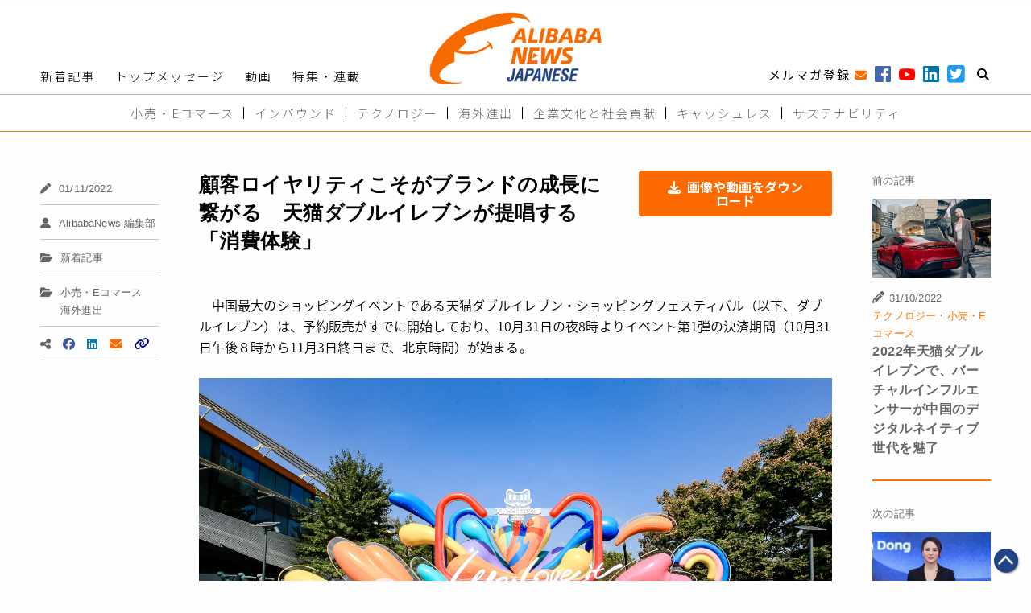

--- FILE ---
content_type: text/html; charset=UTF-8
request_url: https://jp.alibabanews.com/royal-customer-solution-by-alibaba/
body_size: 37547
content:

<!DOCTYPE html>
<html>

<head>
    <meta charset="utf-8">
    <meta http-equiv="x-ua-compatible" content="ie=edge">
    <meta name="viewport" content="width=device-width, initial-scale=1.0">
    <title>
        顧客ロイヤリティこそがブランドの成長に繋がる　天猫ダブルイレブンが提唱する「消費体験」 - AlibabaNews Japanese - アリババニュース    </title><link rel="preload" as="style" href="https://fonts.googleapis.com/css2?family=Noto+Sans+JP:wght@100;300;400;500;700;900&#038;display=swap" /><link rel="stylesheet" href="https://fonts.googleapis.com/css2?family=Noto+Sans+JP:wght@100;300;400;500;700;900&#038;display=swap" media="print" onload="this.media='all'" /><noscript><link rel="stylesheet" href="https://fonts.googleapis.com/css2?family=Noto+Sans+JP:wght@100;300;400;500;700;900&#038;display=swap" /></noscript><link rel="stylesheet" href="https://jp.alibabanews.com/wp-content/cache/min/1/716268416d30aac32f2caf9ff42c75f8.css" media="all" data-minify="1" />
    <!-- Global site tag (gtag.js) - Google Ads: 536572697 -->
    <!--<script async src="https://www.googletagmanager.com/gtag/js?id=AW-536572697"></script>-->
    <!--<script>
        window.dataLayer = window.dataLayer || [];

        function gtag()
        {
            dataLayer.push(arguments);
        }

        gtag('js', new Date());

        gtag('config', 'AW-536572697');
    </script>-->
    <!-- Event snippet for Newsletter-Subscription conversion page
    In your html page, add the snippet and call gtag_report_conversion when someone clicks on the chosen link or button. -->

    <!-- Google Tag Manager -->
    <script>(function (w, d, s, l, i)
        {
            w[l] = w[l] || [];
            w[l].push({
                'gtm.start':
                new Date().getTime(), event: 'gtm.js'
            });
            var f = d.getElementsByTagName(s)[0],
            j = d.createElement(s), dl = l != 'dataLayer' ? '&l=' + l : '';
            j.async = true;
            j.src =
            'https://www.googletagmanager.com/gtm.js?id=' + i + dl;
            f.parentNode.insertBefore(j, f);
        })(window, document, 'script', 'dataLayer', 'GTM-TFPJBL7');</script>
    <!-- End Google Tag Manager -->


    <!--<script>
        function gtag_report_conversion(url)
        {
            var callback = function ()
            {
                if (typeof (url) != 'undefined')
                {
                    window.location = url;
                }
            };
            gtag('event', 'conversion', {
                'send_to': 'AW-536572697/EMyJCIbQpOsBEJnm7f8B',
                'event_callback': callback
            });
            return false;
        }
    </script>-->
    <style>
        a,
        a:visited,
        a:hover,
        a:active
        {
            color: initial;
        }

        a:link
        {
            /*color:wef;*/
        }
    </style>
    <link rel="shortcut icon" href="https://jp.alibabanews.com/wp-content/themes/alibabanews/assets/images/favicon.png"/>
    <!-- foundation xlarge xxlarge breakpoint -->
    
    
    <!-- Kelvin css -->
    
    
    
    
    <!-- font awesome ver 5-->
    <script src="https://kit.fontawesome.com/530e36ea94.js" crossorigin="anonymous" defer></script>
    <!-- Date Range Picker -->
    
    <!-- Template General CSS -->
    
    <!-- Google Font -->
    <!--<link href="https://fonts.googleapis.com/css?family=Work+Sans:100,200,300,400,500,600,700,800,900" rel="stylesheet">-->
    <link rel="preconnect" href="https://fonts.googleapis.com">
    <link rel="preconnect" href="https://fonts.gstatic.com" crossorigin>
    
    <!-- wp_head START -->
    <meta name='robots' content='max-image-preview:large' />

<!-- This site is optimized with the Yoast SEO plugin v11.7 - https://yoast.com/wordpress/plugins/seo/ -->
<title>顧客ロイヤリティこそがブランドの成長に繋がる　天猫ダブルイレブンが提唱する「消費体験」 - AlibabaNews Japanese - アリババニュース</title>
<link rel="canonical" href="https://jp.alibabanews.com/royal-customer-solution-by-alibaba/" />
<meta property="og:locale" content="en_US" />
<meta property="og:type" content="article" />
<meta property="og:title" content="顧客ロイヤリティこそがブランドの成長に繋がる　天猫ダブルイレブンが提唱する「消費体験」 - AlibabaNews Japanese - アリババニュース" />
<meta property="og:description" content="10月26日に開かれた海外メディア向けのダブルイレブン説明会において、アリババのタオバオ・Tモール産業発展と運営センターのプレジデントを務める楊光は消費者の顧客ロイヤリティと消費体験こそが非常に重要であると述べた。「Tモールとタオバオは非常に質の高い消費者に利用していただいている。今年のダブルイレブンが、ブランドの皆様にとって、顧客を増加させる起爆剤の役割を果たすことを期待している。顧客ロイヤリティこそが、将来必ずブランドの成長の源となるのは間違いない」と楊光は述べている。" />
<meta property="og:url" content="https://jp.alibabanews.com/royal-customer-solution-by-alibaba/" />
<meta property="og:site_name" content="AlibabaNews Japanese - アリババニュース" />
<meta property="article:tag" content="Tモール" />
<meta property="article:tag" content="Tモールグローバル" />
<meta property="article:tag" content="アリババ" />
<meta property="article:tag" content="ダブルイレブン" />
<meta property="article:tag" content="中国EC" />
<meta property="article:tag" content="中国小売" />
<meta property="article:tag" content="中国消費者" />
<meta property="article:tag" content="天猫" />
<meta property="article:tag" content="天猫国際" />
<meta property="article:tag" content="店舗運営" />
<meta property="article:tag" content="越境EC" />
<meta property="article:section" content="新着記事" />
<meta property="article:published_time" content="2022-11-01T01:00:45+09:00" />
<meta property="article:modified_time" content="2022-11-15T06:29:28+09:00" />
<meta property="og:updated_time" content="2022-11-15T06:29:28+09:00" />
<meta property="og:image" content="https://alibabanews.oss-accelerate.aliyuncs.com/jp/2022/11/AR8P6729.jpg?x-oss-process=style%2Flarge" />
<meta property="og:image:secure_url" content="https://alibabanews.oss-accelerate.aliyuncs.com/jp/2022/11/AR8P6729.jpg?x-oss-process=style%2Flarge" />
<meta name="twitter:card" content="summary_large_image" />
<meta name="twitter:description" content="10月26日に開かれた海外メディア向けのダブルイレブン説明会において、アリババのタオバオ・Tモール産業発展と運営センターのプレジデントを務める楊光は消費者の顧客ロイヤリティと消費体験こそが非常に重要であると述べた。「Tモールとタオバオは非常に質の高い消費者に利用していただいている。今年のダブルイレブンが、ブランドの皆様にとって、顧客を増加させる起爆剤の役割を果たすことを期待している。顧客ロイヤリティこそが、将来必ずブランドの成長の源となるのは間違いない」と楊光は述べている。" />
<meta name="twitter:title" content="顧客ロイヤリティこそがブランドの成長に繋がる　天猫ダブルイレブンが提唱する「消費体験」 - AlibabaNews Japanese - アリババニュース" />
<meta name="twitter:image" content="https://alibabanews.oss-accelerate.aliyuncs.com/jp/2022/11/AR8P6779.jpg?x-oss-process=style%2Flarge" />
<script type='application/ld+json' class='yoast-schema-graph yoast-schema-graph--main'>{"@context":"https://schema.org","@graph":[{"@type":"WebSite","@id":"https://jp.alibabanews.com/#website","url":"https://jp.alibabanews.com/","name":"AlibabaNews Japanese - \u30a2\u30ea\u30d0\u30d0\u30cb\u30e5\u30fc\u30b9","potentialAction":{"@type":"SearchAction","target":"https://jp.alibabanews.com/?s={search_term_string}","query-input":"required name=search_term_string"}},{"@type":"ImageObject","@id":"https://jp.alibabanews.com/royal-customer-solution-by-alibaba/#primaryimage","url":"https://alibabanews.oss-accelerate.aliyuncs.com/jp/2022/11/AR8P6779.jpg?x-oss-process=style%2Flarge","width":3200,"height":2133},{"@type":"WebPage","@id":"https://jp.alibabanews.com/royal-customer-solution-by-alibaba/#webpage","url":"https://jp.alibabanews.com/royal-customer-solution-by-alibaba/","inLanguage":"en-US","name":"\u9867\u5ba2\u30ed\u30a4\u30e4\u30ea\u30c6\u30a3\u3053\u305d\u304c\u30d6\u30e9\u30f3\u30c9\u306e\u6210\u9577\u306b\u7e4b\u304c\u308b\u3000\u5929\u732b\u30c0\u30d6\u30eb\u30a4\u30ec\u30d6\u30f3\u304c\u63d0\u5531\u3059\u308b\u300c\u6d88\u8cbb\u4f53\u9a13\u300d - AlibabaNews Japanese - \u30a2\u30ea\u30d0\u30d0\u30cb\u30e5\u30fc\u30b9","isPartOf":{"@id":"https://jp.alibabanews.com/#website"},"primaryImageOfPage":{"@id":"https://jp.alibabanews.com/royal-customer-solution-by-alibaba/#primaryimage"},"datePublished":"2022-11-01T01:00:45+09:00","dateModified":"2022-11-15T06:29:28+09:00","author":{"@id":"https://jp.alibabanews.com/#/schema/person/b3c4ac43bcba73b164ca270f0000cd7f"}},{"@type":["Person"],"@id":"https://jp.alibabanews.com/#/schema/person/b3c4ac43bcba73b164ca270f0000cd7f","name":"alibabanews-admin","image":{"@type":"ImageObject","@id":"https://jp.alibabanews.com/#authorlogo","url":"https://secure.gravatar.com/avatar/64e1b8d34f425d19e1ee2ea7236d3028?s=96&d=mm&r=g","caption":"alibabanews-admin"},"sameAs":[]}]}</script>
<!-- / Yoast SEO plugin. -->

<link href='https://fonts.gstatic.com' crossorigin rel='preconnect' />
<link rel="alternate" type="application/rss+xml" title="AlibabaNews Japanese - アリババニュース &raquo; 顧客ロイヤリティこそがブランドの成長に繋がる　天猫ダブルイレブンが提唱する「消費体験」 Comments Feed" href="https://jp.alibabanews.com/royal-customer-solution-by-alibaba/feed/" />
<style type="text/css">
img.wp-smiley,
img.emoji {
	display: inline !important;
	border: none !important;
	box-shadow: none !important;
	height: 1em !important;
	width: 1em !important;
	margin: 0 .07em !important;
	vertical-align: -0.1em !important;
	background: none !important;
	padding: 0 !important;
}
</style>
	<link rel='stylesheet' id='tinyjpfont-default-font-css'  href='https://jp.alibabanews.com/wp-content/plugins/japanese-font-for-tinymce/default-font-css.php?fn=Noto+Sans+Japanese&#038;ver=5.8.6' type='text/css' media='all' />



<style id='__EPYT__style-inline-css' type='text/css'>

                .epyt-gallery-thumb {
                        width: 33.333%;
                }
                
</style>
<style id='rocket-lazyload-inline-css' type='text/css'>
.rll-youtube-player{position:relative;padding-bottom:56.23%;height:0;overflow:hidden;max-width:100%;}.rll-youtube-player:focus-within{outline: 2px solid currentColor;outline-offset: 5px;}.rll-youtube-player iframe{position:absolute;top:0;left:0;width:100%;height:100%;z-index:100;background:0 0}.rll-youtube-player img{bottom:0;display:block;left:0;margin:auto;max-width:100%;width:100%;position:absolute;right:0;top:0;border:none;height:auto;-webkit-transition:.4s all;-moz-transition:.4s all;transition:.4s all}.rll-youtube-player img:hover{-webkit-filter:brightness(75%)}.rll-youtube-player .play{height:100%;width:100%;left:0;top:0;position:absolute;background:url(https://jp.alibabanews.com/wp-content/plugins/wp-rocket/assets/img/youtube.png) no-repeat center;background-color: transparent !important;cursor:pointer;border:none;}
</style>
<script type='text/javascript' src='https://jp.alibabanews.com/wp-includes/js/jquery/jquery.min.js?ver=3.6.0' id='jquery-core-js' defer></script>
<script type='text/javascript' src='https://jp.alibabanews.com/wp-includes/js/jquery/jquery-migrate.min.js?ver=3.3.2' id='jquery-migrate-js' defer></script>
<script type='text/javascript' id='__ytprefs__-js-extra'>
/* <![CDATA[ */
var _EPYT_ = {"ajaxurl":"https:\/\/jp.alibabanews.com\/wp-admin\/admin-ajax.php","security":"1742edcb22","gallery_scrolloffset":"20","eppathtoscripts":"https:\/\/jp.alibabanews.com\/wp-content\/plugins\/youtube-embed-plus\/scripts\/","eppath":"https:\/\/jp.alibabanews.com\/wp-content\/plugins\/youtube-embed-plus\/","epresponsiveselector":"[\"iframe.__youtube_prefs_widget__\"]","epdovol":"1","version":"14.2.1.2","evselector":"iframe.__youtube_prefs__[src], iframe[src*=\"youtube.com\/embed\/\"], iframe[src*=\"youtube-nocookie.com\/embed\/\"]","ajax_compat":"","maxres_facade":"eager","ytapi_load":"light","pause_others":"","stopMobileBuffer":"1","facade_mode":"","not_live_on_channel":"","vi_active":"","vi_js_posttypes":[]};
/* ]]> */
</script>
<script type='text/javascript' src='https://jp.alibabanews.com/wp-content/plugins/youtube-embed-plus/scripts/ytprefs.min.js?ver=14.2.1.2' id='__ytprefs__-js' defer></script>
<link rel="https://api.w.org/" href="https://jp.alibabanews.com/wp-json/" /><link rel="alternate" type="application/json" href="https://jp.alibabanews.com/wp-json/wp/v2/posts/3864" /><link rel="EditURI" type="application/rsd+xml" title="RSD" href="https://jp.alibabanews.com/xmlrpc.php?rsd" />
<link rel="wlwmanifest" type="application/wlwmanifest+xml" href="https://jp.alibabanews.com/wp-includes/wlwmanifest.xml" /> 
<meta name="generator" content="WordPress 5.8.6" />
<link rel='shortlink' href='https://jp.alibabanews.com/?p=3864' />
<link rel="alternate" type="application/json+oembed" href="https://jp.alibabanews.com/wp-json/oembed/1.0/embed?url=https%3A%2F%2Fjp.alibabanews.com%2Froyal-customer-solution-by-alibaba%2F" />
<link rel="alternate" type="text/xml+oembed" href="https://jp.alibabanews.com/wp-json/oembed/1.0/embed?url=https%3A%2F%2Fjp.alibabanews.com%2Froyal-customer-solution-by-alibaba%2F&#038;format=xml" />
<noscript><style id="rocket-lazyload-nojs-css">.rll-youtube-player, [data-lazy-src]{display:none !important;}</style></noscript>    <!-- wp_head END -->
    
    <!-- Global site tag (gtag.js) - Google Analytics -->
<script async src="https://www.googletagmanager.com/gtag/js?id=UA-155293683-1"></script>
<script>
  window.dataLayer = window.dataLayer || [];
  function gtag(){dataLayer.push(arguments);}
  gtag('js', new Date());

  gtag('config', 'UA-155293683-1');
</script>	
</head>

<body class="post-template-default single single-post postid-3864 single-format-standard">
<!-- Google Tag Manager (noscript) -->
<noscript><iframe src="https://www.googletagmanager.com/ns.html?id=GTM-TFPJBL7"
                  height="0" width="0" style="display:none;visibility:hidden"></iframe></noscript>
<!-- End Google Tag Manager (noscript) -->


<img width="700" height="700" src="data:image/svg+xml,%3Csvg%20xmlns='http://www.w3.org/2000/svg'%20viewBox='0%200%20700%20700'%3E%3C/svg%3E" alt="" style="display: none;" data-lazy-src="https://jp.alibabanews.com/wp-content/themes/alibabanews/assets/images/favicon.png"><noscript><img width="700" height="700" src="https://jp.alibabanews.com/wp-content/themes/alibabanews/assets/images/favicon.png" alt="" style="display: none;"></noscript>
<style>
    /*Font*/
    .mobile-sliein-menu .menu_bottom a
    {
        border-right: none;
    }

    /* End of Font*/

    /*spacing*/
    .mobile-sliein-menu li a
    {
        padding: 20px 0 0 15px;
    }

    .mobile-sliein-menu .menu_bottom li a
    {
        padding: 9px 0 0 15px;
        margin-bottom: 0;
    }

    /*END of spacing*/

    .mobile-search-item
    {
        position: relative;
    }

    .mobile-search-item .mobile-search-input
    {
        width: 99%;
        border: none;
        border-bottom: 1px solid #cacaca;
        padding: 20px 0 20px 15px;
        text-indent: 0;
        margin-left: 1px;
    }

    .mobile-search-item .fa-search
    {
        position: absolute;
        right: 15px;
        top: 34%;
    }
</style>
<style>
    /* Module -- mobile-menu */
    .menu_left a
    {
        font-size: 15px;
        line-height: 21px;
        font-family: 'Work Sans', PingFangTC-Regular, LiHei Pro, 'Hiragino Sans GB', 'SimHei', 'Microsoft JhengHei', STXihei, sans-serif;
        color: #000;
        letter-spacing: 2px;
    }

    .menu_left a:hover
    {
        color: #FF7300;
    }

    .menu_right a
    {
        font-size: 15px;
        line-height: 21px;
        font-family: 'Work Sans', PingFangTC-Regular, LiHei Pro, 'Hiragino Sans GB', 'SimHei', 'Microsoft JhengHei', STXihei, sans-serif;
        color: #FF6A00;
        letter-spacing: 2px;
    }

    .menu_right a
    {
    }


    .menu_bottom a
    {
        font-size: 15px;
        line-height: 21px;
        font-family: 'Work Sans', PingFangTC-Regular, LiHei Pro, 'Hiragino Sans GB', 'SimHei', 'Microsoft JhengHei', STXihei, sans-serif;
        color: #666666;
        border-right: 1px solid #C2C2C2;
        letter-spacing: 2px;
    }

    .menu_bottom li:last-child a
    {
        border-right: none;
    }

    .menu_bottom a:hover
    {
        color: #FF7300;
    }


    /*padding*/
    #desktop-menu .grid-container
    {
        margin-bottom: 0;
    }

    .menu_left a
    {
        padding: 0 25px 0 0;
    }

    .menu_right a
    {
        padding: 0 15px 0 0;
    }

    .menu_right i.fa-facebook
    {
        color: #3b5998;
    }

    .menu_right i.fa-youtube
    {
        color: #FF0000;
    }

    .menu_right i.fa-linkedin
    {
        color: #0e76a8;
    }

    .menu_right a.a-instagram i
    {
        background: #1e86b7;
        -webkit-background-clip: text;
        -webkit-text-fill-color: transparent;
    }

    .menu_right i.fa-search
    {
        color: #000;
    }

    .menu_bottom a
    {
        padding-top: 0;
        padding-bottom: 0;
    }

    .menu_bottom a
    {
        margin: 11.2px 0;
    }

    #desktop-menu
    {
        margin-top: 0 !important;
        padding-top: 25px;
        margin-bottom: 0;
    }

    /*END of spacing*/

    #desktop-menu
    {
        background: #fff;
        position: relative;
    }

    .subscribe-button,
    .search-button
    {
        border-radius: 50px;
    }


    /* --END of Module - mobile-menu-- */
</style>
<!-- Your menu or Off-canvas content goes here -->
<div class="off-canvas position-right mobile-sliein-menu is-transition-push is-closed" id="offCanvasRight"
     data-off-canvas="" aria-hidden="true" data-i="mv97oj-i" style="overflow: visible;">
    <button class="close-button" aria-label="Close menu" type="button" data-close=""
            style="right: 269px;top: 29px;font-size: 2.5em;line-height: 1;font-weight: 500;color: #fff;z-index: 10;">
        <span aria-hidden="true">×</span>
    </button>
    <ul class="vertical menu">
        <li class="mobile-search-item">
            <form action="https://jp.alibabanews.com" method="get">
                <input name="s" value="" class="mobile-search-input"
                       placeholder="検索キーワードをご入力ください" required>
                <button type="submit"
                        class="fas fa-search"></button>
            </form>
        </li>
        <li>
            <div class="grid-x menu_right">
                <div class="cell shrink">
                    <a id="mobile-subscribe" class="icon" data-open="subscription-form-popup">
                        <span class="copy">メルマガ登録</span>
                    </a>
                </div>
                <div class="cell shrink">
                    <a href="https://www.facebook.com/alibabagroupindonesia" target="_blank"><i
                                class="fab fa-facebook"></i></a>
                </div>
                <div class="cell shrink">
                    <a href="https://www.youtube.com/user/AlibabaGroupPage" target="_blank"><i
                                class="fab fa-youtube"></i></a>
                </div>
                <div class="cell shrink">
                    <a href="https://www.linkedin.com/" target="_blank"><i
                                class="fab fa-linkedin"></i></a>
                </div>
                <div class="cell shrink">
                    <a class="a-instagram" href="https://twitter.com/alibabagroup" target="_blank"><img width="30" height="30"
                                src="data:image/svg+xml,%3Csvg%20xmlns='http://www.w3.org/2000/svg'%20viewBox='0%200%2030%2030'%3E%3C/svg%3E"
                                style="width: 17px;" data-lazy-src="https://jp.alibabanews.com/wp-content/themes/alibabanews/assets/images/temp/images/social_platform/twitter.jpg"><noscript><img width="30" height="30"
                                src="https://jp.alibabanews.com/wp-content/themes/alibabanews/assets/images/temp/images/social_platform/twitter.jpg"
                                style="width: 17px;"></noscript></a>
                </div>
            </div>
        </li>
        <hr style="margin-bottom: 0;">
        <ul class="vertical menu menu_left">
                            <li><a href="https://jp.alibabanews.com/category/ali-views/"> トップメッセージ</a></li>
                            <li><a href="https://jp.alibabanews.com/category/media/"> メディア報道</a></li>
                            <li><a href="https://jp.alibabanews.com/category/videos/"> 動画</a></li>
                            <li><a href="https://jp.alibabanews.com/category/latest-news/"> 新着記事</a></li>
                            <li><a href="https://jp.alibabanews.com/category/featured-stories/"> 特集・連載</a></li>
                    </ul>
        <ul class="vertical menu menu_bottom">
            <hr style="margin-bottom: 0;">
                            <li><a href="https://jp.alibabanews.com/topic/inbound/"> インバウンド</a></li>
                            <li><a href="https://jp.alibabanews.com/topic/cashless/"> キャッシュレス</a></li>
                            <li><a href="https://jp.alibabanews.com/topic/sustainability/"> サステナビリティ</a></li>
                            <li><a href="https://jp.alibabanews.com/topic/technology/"> テクノロジー</a></li>
                            <li><a href="https://jp.alibabanews.com/topic/globalization/"> 企業文化と社会貢献</a></li>
                            <li><a href="https://jp.alibabanews.com/topic/new-retail-and-ecommerce/"> 小売・Eコマース</a></li>
                            <li><a href="https://jp.alibabanews.com/topic/outbound/"> 海外進出</a></li>
                        <hr style="margin-bottom: 0;">
        </ul>
</div>
<!-- Off Canvas Content Wrapper for mobile slideIn menu -->
<div id="data-off-canvas-content" class="relative off-canvas-content" data-off-canvas-content="">
    <!-- Header -->
    <style>
        .partials.header .layer-1 .social-follow .icon
        {
            margin-right: 5px;
        }

        .partials.header .layer-1 .social-follow .copy
        {
            margin-right: -2px;
        }

        .partials.header .layer-2 .menu li:last-child a:after
        {
            border-right: none;
        }

        .social-follow i,
        .social-follow .copy
        {
            vertical-align: middle;
        }

        .menu a
        {
            line-height: 1;
            text-decoration: none;
            display: block;
            padding-left: 12.5px;
            padding-right: 12.5px;
        }

        .menu-shrink
        {
            padding-top: 12.5px !important;
            padding-bottom: 12.5px !important;
        }

        .layer-1
        {
            transition: padding .25s ease;
            -o-transition: padding .25s ease;
            -ms-transition: padding .25s ease;
            -moz-transition: padding .25s ease;
            -webkit-transition: padding .25s ease;
        }

        #header-logo
        {
            transition: all .25s ease;
            -o-transition: all .25s ease;
            -ms-transition: all .25s ease;
            -moz-transition: all .25s ease;
            -webkit-transition: all .25s ease;
            width: auto;
            height: 55px !important;
            margin-left: -8px;
        }

        .header-logo-on-scroll
        {
            margin-left: -5px !important;
        }

        .layer-1-1
        {
            height: 55px;
        }

        @media screen and (min-width: 641px)
        {
            #header-logo
            {
                width: auto !important;
                margin-left: 0;
                height: 90px !important;
            }

            .layer-1-1
            {
                height: 90px;
            }
        }


        .social-follow .icon img
        {
            /*box-shadow : 0px 4px 3px rgba(0, 0, 0, 0.25);*/
            width: 20px !important;
        }

        .social-follow .icon i
        {
            /*box-shadow : 0px 4px 3px rgba(0, 0, 0, 0.25);*/
        }

        /* icon hover effect */
        #mobile-subscribe span.copy:after,
        #desktop-subscribe span.copy:after
        {
            content: '\f0e0';
            font-family: "Font Awesome 5 Free";
            color: #FF6A00;
            font-weight: 900;
            margin-left: 5px;
            /*box-shadow : 0px 4px 3px rgba(0, 0, 0, 0.25);*/
        }

        #mobile-subscribe:hover span.copy:after,
        #desktop-subscribe:hover span.copy:after
        {
            content: '\f2b6';
            font-family: "Font Awesome 5 Free";
        }

        .mobile-menu-item.mobile-menu-search.icon
        {
            color: #000;
        }

        .mobile-menu-item.mobile-menu-search.icon:hover
        {
            color: #FF6A00;
        }

        /*END icon hover effect*/
    </style>
    <div class="header partials">
        <div data-sticky-container>
            <div class="title-bar" data-sticky data-sticky-on="small" data-stick-to="top"
                 data-options="marginTop:0;" style="z-index:6;width:100%;">
                <div class="layer-1 relative">
                    <div class="grid-container">
                        <div class="layer-1-1 grid-x relative align-bottom align-justify">
                            <div style="z-index:1;" class="shrink cell show-for-large">
                                <ul class="menu">
                                    <li><a href="https://jp.alibabanews.com/category/latest-news/">
                                            新着記事</a></li>
                                    <li><a href="https://jp.alibabanews.com/category/ali-views/">
                                            トップメッセージ</a></li>
                                    <li><a href="https://jp.alibabanews.com/category/videos/">
                                            動画</a></li>
                                    <li><a href="https://jp.alibabanews.com/category/featured-stories/">
                                            特集・連載</a></li>
                                    <!--
                                    <li><a href="">
                                            </a></li>
                                    -->
                                </ul>
                            </div>
                            <div style="position: absolute;top: 0;left: 0;width: 100%;"
                                 class="small-12 medium-auto cell text-center">
                                <a href="https://jp.alibabanews.com">
                                    <img width="454" height="128" id="header-logo"
                                         src="data:image/svg+xml,%3Csvg%20xmlns='http://www.w3.org/2000/svg'%20viewBox='0%200%20454%20128'%3E%3C/svg%3E" data-lazy-src="https://jp.alibabanews.com/wp-content/themes/alibabanews/assets/images/temp/images/logo/Logo_2x.png"/><noscript><img width="454" height="128" id="header-logo"
                                         src="https://jp.alibabanews.com/wp-content/themes/alibabanews/assets/images/temp/images/logo/Logo_2x.png"/></noscript>
                                </a>
                            </div>
                            <div style="z-index:1;" class="shrink cell show-for-large">
                                <div class="social-follow text-right">
                                        <span class="social-follow-icons">

                                            <a id="desktop-subscribe" data-open="subscription-form-popup"
                                               aria-controls="subscription-form-popup" class="icon">
                                                <span class="copy">メルマガ登録</span>
                                            </a>
                                            <!--<a class="icon"
                                               href="https://post.naver.com/myProfile.nhn?memberNo=51632373"
                                               target="_blank">
                                                <img src="data:image/svg+xml,%3Csvg%20xmlns='http://www.w3.org/2000/svg'%20viewBox='0%200%200%200'%3E%3C/svg%3E" data-lazy-src="/assets/images/temp/images/social_platform/line.png"/><noscript><img src="/assets/images/temp/images/social_platform/line.png"/></noscript>
                                            </a>-->
                                            <a class="icon" href="https://www.facebook.com/AlibabaJapan"
                                               target="_blank">
                                                <img width="30" height="30"
                                                        src="data:image/svg+xml,%3Csvg%20xmlns='http://www.w3.org/2000/svg'%20viewBox='0%200%2030%2030'%3E%3C/svg%3E" data-lazy-src="https://jp.alibabanews.com/wp-content/themes/alibabanews/assets/images/temp/images/social_platform/fb_2x.png"/><noscript><img width="30" height="30"
                                                        src="https://jp.alibabanews.com/wp-content/themes/alibabanews/assets/images/temp/images/social_platform/fb_2x.png"/></noscript>
                                            </a>
                                            <a class="icon" href="https://www.youtube.com/user/AlibabaGroupPage"
                                               target="_blank">
                                                <img width="36" height="30"
                                                        src="data:image/svg+xml,%3Csvg%20xmlns='http://www.w3.org/2000/svg'%20viewBox='0%200%2036%2030'%3E%3C/svg%3E" data-lazy-src="https://jp.alibabanews.com/wp-content/themes/alibabanews/assets/images/temp/images/social_platform/youtube_2x.png"/><noscript><img width="36" height="30"
                                                        src="https://jp.alibabanews.com/wp-content/themes/alibabanews/assets/images/temp/images/social_platform/youtube_2x.png"/></noscript>
                                            </a>
                                            <a class="icon"
                                               href="https://www.linkedin.com/company/alibaba-group/"
                                               target="_blank">
                                                <img width="30" height="30"
                                                        src="data:image/svg+xml,%3Csvg%20xmlns='http://www.w3.org/2000/svg'%20viewBox='0%200%2030%2030'%3E%3C/svg%3E" data-lazy-src="https://jp.alibabanews.com/wp-content/themes/alibabanews/assets/images/temp/images/social_platform/linkedin_2x.png"/><noscript><img width="30" height="30"
                                                        src="https://jp.alibabanews.com/wp-content/themes/alibabanews/assets/images/temp/images/social_platform/linkedin_2x.png"/></noscript>
                                            </a>
                                            <a class="icon" href="https://twitter.com/AlibabaJapanPR"
                                               target="_blank" style="color:#1d9bf0;font-size:25px;">
                                               <i class="fab fa-twitter-square" style="margin-top: 5px;"></i>
                                            </a>
                                            <a class="mobile-menu-item mobile-menu-search icon">
                                                <i class="fas fa-search"></i>
                                            </a>
                                        </span>
                                </div>
                            </div>
                        </div>
                    </div>
                    <style>
                        .navbar-burger
                        {
                            cursor: pointer;
                            display: block;
                            height: 3.25rem;
                            position: relative;
                            width: 3.25rem;
                            margin-left: auto;
                        }

                        .navbar-burger:hover
                        {
                            /*background-color: rgba(0, 0, 0, 0.05);*/
                            color: #FF6A00;
                        }

                        .navbar-burger span
                        {
                            background-color: currentColor;
                            display: block;
                            height: 3px;
                            left: calc(50%);
                            position: absolute;
                            -webkit-transform-origin: center;
                            -o-transform-origin: center;
                            -ms-transform-origin: center;
                            -moz-transform-origin: center;
                            transform-origin: center;
                            -webkit-transition-duration: 150ms;
                            -o-transition-duration: 150ms;
                            -ms-transition-duration: 150ms;
                            -moz-transition-duration: 150ms;
                            transition-duration: 150ms;
                            -webkit-transition-property: background-color, opacity, -webkit-transform;
                            -o-transition-property: background-color, opacity, -o-transform;
                            -ms-transition-property: background-color, opacity, -ms-transform;
                            -moz-transition-property: background-color, opacity, -moz-transform;
                            transition-property: background-color, opacity, -webkit-transform;
                            transition-property: background-color, opacity, transform;
                            transition-property: background-color, opacity, transform, -webkit-transform;
                            -webkit-transition-timing-function: ease-out;
                            -o-transition-timing-function: ease-out;
                            -ms-transition-timing-function: ease-out;
                            -moz-transition-timing-function: ease-out;
                            transition-timing-function: ease-out;
                            width: 20px;
                        }

                        .navbar-burger span:nth-child(1)
                        {
                            top: calc(50% - 6px);
                        }

                        .navbar-burger span:nth-child(2)
                        {
                            top: calc(50% - 1px);
                        }

                        .navbar-burger span:nth-child(3)
                        {
                            top: calc(50% + 4px);
                        }

                        .navbar-burger.is-active span:nth-child(1)
                        {
                            -webkit-transform: translateY(5px) rotate(45deg);
                            transform: translateY(5px) rotate(45deg);
                        }

                        .navbar-burger span:nth-child(1)
                        {
                            top: calc(50% - 6px);
                        }

                        .navbar-burger.is-active span:nth-child(2)
                        {
                            opacity: 0;
                        }

                        .navbar-burger span:nth-child(2)
                        {
                            top: calc(50% - 1px);
                        }

                        .navbar-burger.is-active span:nth-child(3)
                        {
                            -webkit-transform: translateY(-5px) rotate(-45deg);
                            transform: translateY(-5px) rotate(-45deg);
                        }

                        .navbar-burger span:nth-child(3)
                        {
                            top: calc(50% + 4px);
                        }

                        @media screen and (min-width: 641px)
                        {
                            .navbar-burger span
                            {
                                height: 2px;
                                width: 26px;
                                left: calc(50% - 8px);
                            }
                        }
                    </style>
                    <div style="position:absolute;right:0;top:50%;transform: translateY(-50%);
    -webkit-transform: translateY(-50%);-moz-transform: translateY(-50%);-ms-transform: translateY(-50%);
    -o-transform: translateY(-50%);" class="grid-container mobile-menu-item mobile-menu-hamburger hide-for-large">
                        <!--               <button type="button" class="" data-open="offCanvasRight" aria-expanded="false" aria-controls="offCanvasRight"><i class="fas fa-bars" aria-hidden="true"></i></button> -->
                        <span class="navbar-burger burger" data-open="offCanvasRight" aria-expanded="false"
                              aria-controls="offCanvasRight">
                                <span></span>
                                <span></span>
                                <span></span>
                            </span>
                    </div>
                </div>
                <div class="layer-2">
                    <div class="grid-container show-for-large">
                        <div class="grid-x">
                            <div class="auto cell">
                                <ul class="menu align-center">
                                    <li>
                                        <a href="https://jp.alibabanews.com/topic/new-retail-and-ecommerce/">
                                            小売・Eコマース                                        </a>
                                    </li>

                                    <li>
                                        <a href="https://jp.alibabanews.com/topic/inbound/">
                                            インバウンド                                        </a>
                                    </li>

                                    <li>
                                        <a href="https://jp.alibabanews.com/topic/technology/">
                                            テクノロジー                                        </a>
                                    </li>

                                    <li>
                                        <a href="https://jp.alibabanews.com/topic/outbound/">
                                            海外進出                                        </a>
                                    </li>

                                    <li>
                                        <a href="https://jp.alibabanews.com/topic/globalization/">
                                            企業文化と社会貢献                                        </a>
                                    </li>

                                    <li>
                                        <a href="https://jp.alibabanews.com/topic/cashless/">
                                            キャッシュレス                                        </a>
                                    </li>

                                    <li>
                                        <a href="https://jp.alibabanews.com/topic/sustainability/">
                                            サステナビリティ                                        </a>
                                    </li>

                                    <!--                                                                                     <li><a href="">
                                                    </a></li>
                                                                            -->                                </ul>
                            </div>
                        </div>
                    </div>
                </div>
                <style>
                    /*---- module -- search ----*/
                    .search-absolute
                    {
                        position: absolute;
                        right: 0;
                    }

                    .subscribe-button,
                    .search-button
                    {
                        border-radius: 50px;
                    }

                    .search-input-animated
                    {
                        position: relative;
                        min-width: 50px;
                        width: 0%;
                        float: right;
                        overflow: hidden;

                        -webkit-transition: width 0.3s;
                        -moz-transition: width 0.3s;
                        -ms-transition: width 0.3s;
                        -o-transition: width 0.3s;
                        transition: width 0.3s;
                        border: none;
                    }

                    .searchbox-input
                    {
                        top: 0;
                        right: 0;
                        border: 0;
                        outline: 0;
                        width: 100%;
                        margin: 0;
                        padding: 0px 0 0px 20px;
                        border: 1px solid transparent !important;
                        box-shadow: none !important;
                        padding-top: 0 !important;
                    }

                    .searchbox-open .searchbox-input
                    {
                        border-bottom: 1px solid #000 !important;
                    }

                    #searchbox-input
                    {
                        width: 150px;
                    }

                    .searchbox-icon
                    {
                        display: block;
                        position: absolute;
                        top: 5px;
                        left: 10px;
                        padding: 0;
                        margin: 0;
                        border: 0;
                        outline: 0;
                        text-align: center;
                        cursor: pointer;
                    }

                    .menu #searchbox-icon,
                    .menu .searchbox-icon
                    {
                        position: absolute;
                        bottom: 0;
                        left: 0;
                        padding: 0;
                        margin: 0;
                        border: 0;
                        outline: 0;
                        text-align: center;
                        cursor: pointer;
                        width: 40px;
                        height: 40px;
                        padding-right: 20px;
                        padding-top: 6px;
                    }

                    .menu #searchbox-icon img,
                    .menu .searchbox-icon img
                    {
                        width: 20px;
                        padding-bottom: 12px;
                    }

                    /*input{
  text-indent: 32px;
}*/
                    .searchbox-open
                    {
                        width: 100%;
                    }

                    .searchbox
                    {
                        box-shadow: none !important;
                        border: none !important;
                        /*border-bottom: 1px solid #000 !important;*/
                        text-indent: 0 !important;
                    }

                    .search-button,
                    .subscribe-button
                    {
                        position: absolute;
                        top: 50%;
                        right: 50px;
                        width: 20px;
                        background: #000;
                        height: 20px;
                        margin-right: 0;
                        display: flex;
                        display: -o-flex;
                        display: -ms-flex;
                        display: -moz-flex;
                        display: -webkit-flex;
                        justify-content: center;
                        align-items: center;
                        cursor: pointer;
                        color: #fff;
                        font-size: 13px;
                        transform: translateY(-50%);
                    }
                </style>
                <div id="desktop-subscribe-bar" style="position: relative; display: none;height:55px;"
                     class="content-margin mobile-search-bar cell small-12">
                    <div class="relative" style="box-shadow: rgba(0, 0, 0, 0.25) 0px 4px 3px;height:48px;">
                        <div class="relative grid-container" style="height:48px;">
                            <input type="text" placeholder="メールアドレスをご記入ください"
                                   class="relative searchbox" required="" style="height:48px;">
                            <button class="subscribe-button" href="#" data-open="subscription-form-popup"
                                    aria-controls="subscription-form-popup" aria-haspopup="true" tabindex="0"><i
                                        class="fas fa-arrow-right"></i></button>
                        </div>
                    </div>
                    <div style="height:7px;background: rgba(35, 67, 131, 0.7);" class="relative">
                    </div>
                </div>
                <div id="desktop-search-bar" style="position: relative; display: none;height:55px;"
                     class="content-margin mobile-search-bar cell small-12">
                    <div class="relative" style="box-shadow: rgba(0, 0, 0, 0.25) 0px 4px 3px;height:48px;">
                        <div class="relative grid-container" style="height:48px;">
                            <form action="https://jp.alibabanews.com" method="get">
                                <input name="s" type="text" placeholder="検索キーワードをご入力ください"
                                       class="relative searchbox" required="" style="height:48px;"
                                       value="">
                                <button type="submit" class="search-button" href="#"><i
                                            class="fas fa-arrow-right"></i></button>
                            </form>
                        </div>
                    </div>
                    <div style="height:7px;background: rgba(35, 67, 131, 0.7);" class="relative">
                    </div>
                </div>
            </div>
        </div>
    </div>
    <!-- body wrapper -->
    <!-- <div id="body-wrapper" style="z-index: 1;"> -->
    <!-- Subscription -->
<style>
.reveal {
  border:none;
}
@media screen and (max-width: 640px){
.reveal {
    top: 20% !important;
    right: 0;
    bottom: auto;
    left: 0;
    width: 80%;
    max-width: none;
    height: 100%;
    min-height: auto;
    margin-left: auto;
    border: none;
    border-radius: 0;
    height: auto;
}
}

#subscription-form-popup input:focus {
    border: 1px solid #FF6A00;
}
/* spacing */
#subscription-form-popup .email-container, #subscription-form-popup .name-container {
    margin-bottom: 25px;
}
/* END spacing */
.email-container input, .name-container input {
  border-color: #000;
}
.email-container label, .name-container label {
  margin-bottom:7px;
}
.button.custom-2 {
    box-shadow: none;
    -webkit-box-shadow: none;
    -ms-box-shadow: none;
    -moz-box-shadow: none;
    border: 1px solid #cdcdcd;
}

.email-error {
  margin-bottom: 30px;
}
@media print, screen and (min-width: 641px){
  .email-error {
    margin-bottom: 0;
  }
}
/* Custom Checkbox */

.survey .customCheckbox {
  margin-bottom: 15px;
}
.survey .small-12.medium-3:last-of-type .customCheckbox {
margin-bottom: 30px;
}
@media print, screen and (min-width: 641px){
  .survey .customCheckbox {
    margin-bottom: 25px;
  }
  .survey .small-12.medium-3:last-of-type .customCheckbox {
  margin-bottom: 50px;
}
}
.customCheckbox {
  float: left;
  position: relative;
  width: 23px;
  height: 23px;
  background: transparent;
  border-radius: 0;
  border: 1px solid #000;
  box-shadow: inset 0px 1px 0px rgba(0, 0, 0, 0.1);
  margin-right: 10px;
  margin-bottom: 25px;
  overflow: hidden;
}


.customCheckbox input {
  opacity: 0;
  cursor: pointer;
  z-index: 5;
  width: 100%;
  height: 100%;
  display: block;
  position: absolute;
  top: 0;
  left: 0;
}
.customCheckbox span {
  display: none;
  text-align: center;
  line-height: 21px;
  font-size: 100%;
  color: #000;
  font-family: "Font Awesome 5 Free";
}

.survey label {
  color: #666;
}
.customCheckbox.customCheckboxChecked span {
  display: block;
  text-align: center;
  line-height: 21px;
  font-size: 100%;
  color: #000;
  font-family: "Font Awesome 5 Free";
}
/* END of checkbox */
</style>

  <div class="reveal" id="subscription-form-popup" data-reveal>
    <div class="blue-cell">
      <img width="54" height="56" class="title-image" src="data:image/svg+xml,%3Csvg%20xmlns='http://www.w3.org/2000/svg'%20viewBox='0%200%2054%2056'%3E%3C/svg%3E" data-lazy-src="https://jp.alibabanews.com/wp-content/themes/alibabanews/assets/images/temp/images/others/subscribe.png"/><noscript><img width="54" height="56" class="title-image" src="https://jp.alibabanews.com/wp-content/themes/alibabanews/assets/images/temp/images/others/subscribe.png"/></noscript>
      <span class="title-copy">AlibabaNews Japaneseをフォローします。</span>
    </div>
    <form class="popup-form" method="post">
      <div class="grid-x">
        <div class="email-container medium-12 cell">
          <label class="email">メールアドレス            <span class="font-2-2"><sup>*</sup></span>
            <span class="float-right font-2-2">必須<sup>*</sup></span>
          </label>
          <input type="email" id="subscriber_email" placeholder="">
        </div>
        <div class="name-container medium-12 cell">
          <label class="name">お名前          </label>
          <input type="text" id="subscriber_name" placeholder="">
        </div>
        <!-- <div class="medium-12 cell">
          <fieldset class="survey">
            <legend>最も読みたいトピックスをお選びください（複数選択可）</legend>
            <div class="grid-x">
              <div class="small-12 medium-3">
                <div class="customCheckbox">
                  <span><i class="fas fa-check"></i></span>
                  <input name="chooseAll" id="all" type="checkbox">
                </div>
                <label for="all">全て</label>
              </div>
	                          <div class="small-12 medium-3">
                <div class="customCheckbox">
                  <span><i class="fas fa-check"></i></span>
                  <input name="choose" id="inbound" type="checkbox">
                </div>
                <label for="global">インバウンド</label>
              </div>
                            <div class="small-12 medium-3">
                <div class="customCheckbox">
                  <span><i class="fas fa-check"></i></span>
                  <input name="choose" id="cashless" type="checkbox">
                </div>
                <label for="global">キャッシュレス</label>
              </div>
                            <div class="small-12 medium-3">
                <div class="customCheckbox">
                  <span><i class="fas fa-check"></i></span>
                  <input name="choose" id="sustainability" type="checkbox">
                </div>
                <label for="global">サステナビリティ</label>
              </div>
                            <div class="small-12 medium-3">
                <div class="customCheckbox">
                  <span><i class="fas fa-check"></i></span>
                  <input name="choose" id="technology" type="checkbox">
                </div>
                <label for="global">テクノロジー</label>
              </div>
                            <div class="small-12 medium-3">
                <div class="customCheckbox">
                  <span><i class="fas fa-check"></i></span>
                  <input name="choose" id="globalization" type="checkbox">
                </div>
                <label for="global">企業文化と社会貢献</label>
              </div>
                            <div class="small-12 medium-3">
                <div class="customCheckbox">
                  <span><i class="fas fa-check"></i></span>
                  <input name="choose" id="new-retail-and-ecommerce" type="checkbox">
                </div>
                <label for="global">小売・Eコマース</label>
              </div>
                            <div class="small-12 medium-3">
                <div class="customCheckbox">
                  <span><i class="fas fa-check"></i></span>
                  <input name="choose" id="outbound" type="checkbox">
                </div>
                <label for="global">海外進出</label>
              </div>
                          </div>
          </fieldset>
        </div> -->
        <div class="medium-12 cell">
          <div class="grid-x align-center align-middle">
            <div class="medium-auto cell">
              <div id="form-message"></div>
            </div>
            <div class="medium-shrink cell">
              <div data-close class="button custom-2" id="form-cancel">キャンセル</div>
              <button type="submit" class="button custom-1" id="form-register" data-open="submit-thank">メルマガ登録</button>
            </div>
          </div>
        </div>
      </div>
    </form>
  </div>

<style>
  .reveal#submit-thank .blue-cell {
    padding: 20px 25px;
    background-color: #234383;
}
.reveal#submit-thank .blue-cell .title-image {
    width: 27px;
    margin-right: 20px;
}
.reveal#submit-thank .blue-cell .title-copy {
    vertical-align: middle;
    font-family: 'Work Sans', PingFangTC-Regular, LiHei Pro, 'Hiragino Sans GB', 'SimHei', 'Microsoft JhengHei', STXihei, sans-serif;
    font-size: 15px;
    line-height: 21px;
    color: #FFFFFF;
    letter-spacing: 2px;
}
.reveal {
    padding: 0;
}
.white-cell {
    padding: 20px 25px;
}
</style>
<!-- This is the nested modal -->
<div class="reveal" id="submit-thank" data-reveal data-overlay="true">
  <div class="blue-cell">
      <img width="54" height="56" class="title-image" src="data:image/svg+xml,%3Csvg%20xmlns='http://www.w3.org/2000/svg'%20viewBox='0%200%2054%2056'%3E%3C/svg%3E" data-lazy-src="/wp-content/themes/alibabanews/assets/images/temp/images/others/subscribe.png"/><noscript><img width="54" height="56" class="title-image" src="/wp-content/themes/alibabanews/assets/images/temp/images/others/subscribe.png"/></noscript>
      <span class="title-copy">AlibabaNews Japaneseをフォローします。</span>
  </div>
  <div class="white-cell grid-x align-justify">
    <div class="cell shrink">
      <p>フォローありがとうございます。AlibabaNews Japaneseから最新情報をお届けします。!</p>
    </div>
    <div class="cell shrink">
      <button class="main button" data-close aria-label="Close reveal" type="button">
        <span aria-hidden="true">戻る</span>
      </button>
    </div>
  </div>
</div>


<div class="article-content grid-x grid-container align-justify">

    <h3 class="hide-for-large sm_post_maintitle">顧客ロイヤリティこそがブランドの成長に繋がる　天猫ダブルイレブンが提唱する「消費体験」</h3>

    

<!-- Module -- left column menu -->
<style>

  #share-link #link-tooltip {
    width: 100px;
    background-color: #555;
    color: #fff;
    text-align: center;
    border-radius: 0;
    padding: 5px;
    position: absolute;
    z-index: 1;
    top: 150%;
    left: 50%;
    margin-left: -50px;
  }
  #share-link #link-tooltip {
    display: none;
  }

#share-link #link-tooltip::before {
  content: "";
  position: absolute;
  top: -10px;
  left: 50%;
  margin-left: -5px;
  border-width: 5px;
  border-style: solid;
  border-color:  transparent transparent darkblue transparent;
}

/* spacing */
.pink-green-container {
  padding-top: 12px;
}
@media screen and (min-width: 992px){
.pink-green-container {
  padding-top: 0;
}
}
.left-column hr {
  margin: 0;
}
.left-column-list  {
  padding-top: 10px;
  padding-bottom: 10px;
}
.left-column-menu-icon {
  margin-right: 10px;
}
/* END of spacing */
</style>
      <div class="left-column cell medium-12 small-12 large-3 xlarge-2 show-for-small">

        <div class="pink-green-container">
          <hr class="hide-for-large">
          <div class="grid-x">
              <div class="left-column-list cell shrink large-12">
              <a class="left-column-menu-text"><i class="left-column-menu-icon fas fa-pen"></i>01/11/2022</a>
              </div> 
              <hr class="show-for-large">
              <span class="left-column-list hide-for-large" style="margin:0 10px;">|</span>       
              <div class="left-column-list cell auto large-12">
              <a class="left-column-menu-text"><i class="left-column-menu-icon fas fa-user-alt"></i>AlibabaNews 編集部</a>
              </div> 
              <hr class="show-for-large">
          </div>
          <hr class="hide-for-large">
          <div class="grid-x">
              <div class="left-column-list cell shrink large-12">
              <a class="left-column-menu-text" href="https://jp.alibabanews.com/category/latest-news/"><i class="left-column-menu-icon fas fa-folder-open"></i>新着記事</a>
              </div> 
              <hr class="show-for-large">
              <span class="left-column-list hide-for-large" style="margin:0 10px;">|</span> 
              <div class="left-column-list cell auto large-12">
              <div class="grid-x">
                <div class="cell shrink">
                <a class="left-column-menu-text">
                  <i class="left-column-menu-icon fas fa-folder-open"></i>
                </a>
                </div>
                <div class="cell auto">
                                                          <a class="left-column-list left-column-menu-text" href="https://jp.alibabanews.com/topic/new-retail-and-ecommerce/">小売・Eコマース</a>
                                                            <br class="show-for-large">
                      <span class="hide-for-large left-column-list ">&nbsp;·&nbsp;</span>
                                        <a class="left-column-list left-column-menu-text" href="https://jp.alibabanews.com/topic/outbound/">海外進出</a>
                                  </div>
              </div> 
              </div>
              <hr class="show-for-medium">
          </div>
          <hr class="hide-for-medium">
          <div id="left-column-menu-social-platform" class="show-for-large left-column-list grid-x">
                <span class="cell shrink" style="color: #666666;margin-right: 15px;"><i class="fas fa-share-alt"></i></span>
                <a href="https://www.facebook.com/sharer/sharer.php?u=https://jp.alibabanews.com/royal-customer-solution-by-alibaba/" class="cell shrink" style="color: #3b5998;margin-right: 15px;"><i class="fab fa-facebook"></i></a>
                <a href="https://www.linkedin.com/shareArticle?mini=true&url=https://jp.alibabanews.com/royal-customer-solution-by-alibaba/&title=顧客ロイヤリティこそがブランドの成長に繋がる　天猫ダブルイレブンが提唱する「消費体験」&summary=　中国最大のショッピングイベントである天猫ダブルイレブン・ショッピングフェスティバル（以下、ダブルイ&source=" class="cell shrink" style="color: #0e76a8;margin-right: 15px;"><i class="fab fa-linkedin"></i></a>
                <a href="mailto:?&subject=顧客ロイヤリティこそがブランドの成長に繋がる　天猫ダブルイレブンが提唱する「消費体験」&body=https://jp.alibabanews.com/royal-customer-solution-by-alibaba/%20　中国最大のショッピングイベントである天猫ダブルイレブン・ショッピングフェスティバル（以下、ダブルイ" class="cell shrink" style="color: #FF6A00;margin-right: 15px;"><i class="fas fa-envelope"></i></a>
                <a class="relative cell shrink" id="share-link" href="javascript:;" onclick="myFunction();" style="color: darkblue;    overflow: visible;"><i class="fas fa-link"></i>
                <span  class="copy-link" style="background-color: darkblue;" id="link-tooltip">リンクがコピーされました</span>
                </a>
                
                           

          </div>
                <hr class="show-for-large">   

          <div style="margin-top: 50px;" class="show-for-large-only">
            
<style>
/*spacing*/
  .right-column-content {
    padding-top: 30px;
    padding-left: 15px;
    padding-right: 15px; 
    padding-bottom: 50px;  
  }
  .right-column-content .right-column-block-prev {
    padding-right: 0;
  }
  .right-column-content .right-column-block-next {
    padding-left: 0;
  }

  .right-column-content .img-container {
    padding-right: 7px;
  }
  .right-column-content .text-container {
    padding-left: 8px;
  }
@media screen and (min-width: 640px){
  .right-column-content {
    padding-top: 30px;
    padding-left: 30px;
    padding-right: 30px; 
    padding-bottom: 30px;  
  }
  .right-column-content .right-column-block-prev {
    padding-right: 30px;
  }
  .right-column-content .right-column-block-next {
    padding-left: 30px;
  }
  .right-column-content .img-container {
    padding-right: 15px;
  }
  .right-column-content .text-container {
    padding-left: 0;
  }
}
@media screen and (min-width: 991px){
  .right-column-content {
    padding-top: 0;
    padding-left: 0;
    padding-right: 0; 
    padding-bottom: 0;  
  }
  .right-column-content .right-column-block-prev {
    padding-right: 0;
  }
  .right-column-content .right-column-block-next {
    padding-left: 0;
  }
  .right-column-content .img-container {
    padding-right: 0;
  }
  .right-column-content .text-container {
    padding-left: 0;
  }
}

.right-column-content .nav-container {
  margin-bottom: 13px;  
}
.right-column-content .img-container {
  margin-bottom: 13px;
}
.right-column-content p {
  margin-bottom: 8px;
}
.right-column-content p.date-container {
  margin-bottom: 0;
}
.right-column-content .column-post-title {
  font-weight: bold;
  margin-bottom: 28px;
}
.fas.fa-pencil-alt {
  margin-right: 5px;
}
/*END spacing*/
.hover_underline:hover {
  text-decoration: underline;
  color: #FF7300;
}
</style>
        <div class="grid-x right-column-content">
                    <hr class="hide-for-medium-only" style="border-bottom: 2px solid #FF7300;margin-bottom: 28px;">
                  </div>


          </div>
          </div>
                <input type="text" value="https://jp.alibabanews.com/royal-customer-solution-by-alibaba/" id="input-link" name="" style="opacity: 0;">
      </div>
    <div class="main-content cell small-12 large-9 xlarge-8">

        <!--<h3 class="show-for-large sm_post_maintitle"><?/*=$data['title']*/?></h3>-->

        <div class="grid-x">
            <div class="small-12 large-8 cell padding-left-0 padding-right-1">
                <h1 class="show-for-large sm_post_maintitle">顧客ロイヤリティこそがブランドの成長に繋がる　天猫ダブルイレブンが提唱する「消費体験」</h1>
            </div>
            <div class="small-4 large-4 cell padding-right-0 text-right margin-bottom-2">
                <a href="https://jp.alibabanews.com/media-library?post_id=3864" target="_blank">
                    <button id="downloadAll" class="downloadButton btn padding-left-2 padding-right-2" style="background-color: #FF6A00;
            color: #fff;
            font-size: 16px;
            border-radius: 4px;
            font-weight: 700;
            padding: 0.75rem;
            width: 240px;">
                        <i class="fas fa-download" style="margin-right:0.5rem;"></i>画像や動画をダウンロード                    </button>
                </a>
            </div>
        </div>

        <!-- 20190304 This video player has been merged into post content -->
        <!-- <div class="grid-x">
            <div class="cell small-12 large-shrink vertical-tag">
                <a class="vertical-text"  href="http://techslides.com/demos/sample-videos/small.mp4" download target="_blank"><i class="fas fa-film"></i>影片下載</a>
            </div>
            <div class="cell small-12 large-auto">
                <div class="player embed-responsive embed-responsive-16by9">
                    <video id="myPlayerID" data-video-id="5860652013001"
                    data-account="5553822134001"
                    data-player="SJGy9Zzob"
                    data-embed="default"
                    data-application-id
                    class="video-js"
                    controls>
                    </video>
                    <script src="https://players.brightcove.net/5553822134001/SJGy9Zzob_default/index.min.js"></script>
                </div>
            </div>
        </div> -->

        <div class="post-sm-content"><div class="the-content module">
  <div class="grid-x">
    <div class="small-12 cell">
            <p class="r-head"><span style="font-family: 'Noto Sans Japanese'; color: #000000;">　中国最大のショッピングイベントである天猫ダブルイレブン・ショッピングフェスティバル（以下、ダブルイレブン）は、予約販売がすでに開始しており、10月31日の夜8時よりイベント第1弾の決済期間（10月31日午後８時から11月3日終日まで、北京時間）が始まる。<br />
</span></p>
<div class="r-head">
<div id="attachment_3872" style="width: 3210px" class="wp-caption aligncenter"><img aria-describedby="caption-attachment-3872" class="size-full wp-image-3872" src="data:image/svg+xml,%3Csvg%20xmlns='http://www.w3.org/2000/svg'%20viewBox='0%200%203200%202133'%3E%3C/svg%3E" alt="" width="3200" height="2133" data-lazy-src="https://alibabanews.oss-accelerate.aliyuncs.com/jp/2022/11/AR8P6729.jpg?x-oss-process=style%2Flarge" /><noscript><img aria-describedby="caption-attachment-3872" class="size-full wp-image-3872" src="https://alibabanews.oss-accelerate.aliyuncs.com/jp/2022/11/AR8P6729.jpg?x-oss-process=style%2Flarge" alt="" width="3200" height="2133" /></noscript><p id="caption-attachment-3872" class="wp-caption-text"><span style="font-family: 'Noto Sans Japanese';">中国最大のショッピングイベントである天猫ダブルイレブ</span></p></div>
<p><span style="font-family: 'Noto Sans Japanese'; color: #000000;">　アリババのタオバオ・Tモール産業発展と運営センターのプレジデントを務める楊光は10月26日に開かれた海外メディア向けのダブルイレブン説明会において、消費者の顧客ロイヤリティと消費体験こそが非常に重要であると述べた。「Tモールとタオバオは非常に質の高い消費者に利用していただいている。今年のダブルイレブンが、ブランドの皆様にとって、顧客を増加させる起爆剤の役割を果たすことを期待している。顧客ロイヤリティこそが、将来必ずブランドの成長の源となるのは間違いない」と楊光は述べている。</span></p>
</div>
<div>
<p><span style="font-family: 'Noto Sans Japanese'; color: #000000;">今年のダブルイレブンには29万ものブランドが参加し、販売される商品の種類は1700万点にも上る。これらの商品は全世界、90あまりの国と地域から集まっている。商品の品目は7,000以上のカテゴリーをカバーし、より充実されている。同時に、中国国内からも各業界のブランドが参加し、その中には歴史のある老舗ブランド、90后（1990年代生まれの人々を指す）、00后（2000年代生まれの人々を指す）の若者が立ち上げたブランドや店舗、世界的に知られる有名ブランド、新ブランドなどが本イベントに参加している。</span></p>
<p><span style="font-family: 'Noto Sans Japanese'; color: #000000;">　タオバオ（淘宝）とTmall（天猫）の業界開発・運営センターのプレジデント楊光が述べた消費体験の重要性。</span></p>
<p><span style="font-family: 'Noto Sans Japanese'; color: #000000;">　特に消費体験はブランドの成長には欠かすことができないものだ。プラットフォームはまさに、データによって解決方法を提示し、ブランドや販売者を支え、共に消費者の消費体験を絶えずアップデートしていく場なのだ。「私たちは、アリババのサービスを利用してくださるブランド、マーチャントの皆様と共に、技術やデータを用いながら新たなものを生み出していく。それにより今年のダブルイレブンが成長の起爆剤となり、そしてその効果がイベント後も続いていくことを望んでいる。」と楊は述べる。</span></p>
<h4><span style="font-family: 'Noto Sans Japanese'; color: #ff6600;"><strong>デジタル技術による消費体験の創造</strong></span></h4>
<p><span style="font-family: 'Noto Sans Japanese'; color: #000000;">　アリババは今年のダブルイレブンにもたくさんの新技術を投入している。技術により新たな買い物のシーンが生まれ、全く新しい商売モデルが作られるだろう。AR技術によりショートムービー市場やライブコマース市場はさらなる広がりを見せている。これによりブランドや販売者の選択肢も増えるだろう。また、ライブコマースの配信、視聴仕様にも変化が加わった。すでに没入型の体験空間として新商品の発表会を行える技術がリリースされ、販売者、ブランドに使用してもらえるようになっている。今年のダブルイレブンでは、2000を超えるブランドが、この新たな技術を使用しオンラインで商品発表会を行う予定だ。今年のダブルイレブンで新たな技術が広く生かされ、消費者に新しい体験をもたらすことを望む。そしてプラットフォームを利用するブランドが、新たな技術の力を借りてよりブランドの魅力を発揮でき、それが消費者の獲得や消費者へのサービス、消費者の定着に繋がることを望むと楊光は言う。</span></p>
<h4><span style="font-family: 'Noto Sans Japanese'; color: #ff6600;"><strong>Tモールに出店する企業が築く顧客との関係、精度の高い細やかな運営</strong></span></h4>
<p><span style="font-family: 'Noto Sans Japanese'; color: #000000;">　アリババグループが提供するプレミアム会員サービス・88VIP以外に、ブランドはアリババが提供するツールと技術を用いて、ブランド毎の会員システムを構築し、消費者により多くの特典を利用してもらうことができる。それだけでなく、ブランドそのものに販売手法、ブランディングの多様性をもたらすことができる。</span></p>
<p><span style="font-family: 'Noto Sans Japanese'; color: #000000;">　フランスのペットフードブランド「ロイヤルカナン」はTmallに出店して10年以上になる。Tmalが提供する店舗会員制度を利用し、消費者のニーズにあった細やかなサービスを提供し、確実な成長を見せている。ロイヤルカナンの商品市場副総監を務める孫陽爽氏はメディア向けの説明会で、当社のTmall公式店舗は、出店をしているECサイトよりも店舗サイト内におけるサービスの自由度が高く、新たな顧客の獲得や顧客とのコミュニケーション強化に非常に有効であると述べた。例えば、Tmall公式店舗のブランド会員には顧客のペットプロフィールを登録できるサービスを提供している。プロフィールにはペットの基本情報だけでなく、避妊・去勢手術の記録などもでき、顧客のペットの種類や年齢、生活状況に合わせてより必要な商品やサービスを提供することができる。それにより、顧客である飼い主たちのニーズを満たし、ペットの動物等の健康状況をケアすることも可能になった。</span></p>
<div id="attachment_3865" style="width: 3209px" class="wp-caption aligncenter"><img aria-describedby="caption-attachment-3865" class="size-full wp-image-3865" src="data:image/svg+xml,%3Csvg%20xmlns='http://www.w3.org/2000/svg'%20viewBox='0%200%203199%202133'%3E%3C/svg%3E" alt="" width="3199" height="2133" data-lazy-src="https://alibabanews.oss-accelerate.aliyuncs.com/jp/2022/11/ROYAL-CANIN-join-hands-with-Tmall-Pet-to-launch-first-of-its-kind-livestream-session-on-Taobao-Live.jpg?x-oss-process=style%2Flarge" /><noscript><img aria-describedby="caption-attachment-3865" class="size-full wp-image-3865" src="https://alibabanews.oss-accelerate.aliyuncs.com/jp/2022/11/ROYAL-CANIN-join-hands-with-Tmall-Pet-to-launch-first-of-its-kind-livestream-session-on-Taobao-Live.jpg?x-oss-process=style%2Flarge" alt="" width="3199" height="2133" /></noscript><p id="caption-attachment-3865" class="wp-caption-text"><span style="font-family: 'Noto Sans Japanese';">ROYAL CANINはTモール・ペットと共同で、タオバオライブで初のライブストリーミングを実施</span></p></div>
<p><span style="font-family: 'Noto Sans Japanese'; color: #000000;">ロイヤルカナンはオンライン店舗の会員と実店舗の会員それぞれに提供するサービス目標は異なるものの、今後もアリババが提供するプラットフォームの力を借りながら、会員制度を通じてオンライン上の顧客、実店舗の顧客双方の消費者にとってよりよい消費体験とサービスを提供していくことを目指している。</span></p>
<div id="attachment_3866" style="width: 5482px" class="wp-caption aligncenter"><img aria-describedby="caption-attachment-3866" class="size-full wp-image-3866" src="data:image/svg+xml,%3Csvg%20xmlns='http://www.w3.org/2000/svg'%20viewBox='0%200%205472%203648'%3E%3C/svg%3E" alt="" width="5472" height="3648" data-lazy-src="https://alibabanews.oss-accelerate.aliyuncs.com/jp/2022/11/Brand-members-of-ROYAL-CANIN-attend-a-tour-at-the-manufacturing-facility-tour-in-Shanghai.jpg?x-oss-process=style%2Flarge" /><noscript><img aria-describedby="caption-attachment-3866" class="size-full wp-image-3866" src="https://alibabanews.oss-accelerate.aliyuncs.com/jp/2022/11/Brand-members-of-ROYAL-CANIN-attend-a-tour-at-the-manufacturing-facility-tour-in-Shanghai.jpg?x-oss-process=style%2Flarge" alt="" width="5472" height="3648" /></noscript><p id="caption-attachment-3866" class="wp-caption-text"><span style="font-family: 'Noto Sans Japanese';">ROYAL CANINのブランド会員が上海で製造施設の見学会に参加</span></p></div>
<p><span style="font-family: 'Noto Sans Japanese'; color: #000000;">市場が求めるニーズにどれだけスピーディーに応えることができるのか、それがブランド成長のチャンスであり、大きな鍵を握る。アメリカの大手食品会社・マース（Mars, Incorporated）は、自社が持つ柔軟性に優れたサプライチェーンを活かし、自社のチョコレートブランド・ダブはTモールイノベーションセンター（TMIC）と業界の垣根を超えた共同開発を行った。</span></p>
<p><span style="font-family: 'Noto Sans Japanese'; color: #000000;">　マースのEC販売責任者である楊一心氏は、一般的に食品業界では新たな挑戦をするのには2年の月日を要するが、今回社内に部門を越えた社員を集めたチームを作り、天猫と協業し、TMICが提供する消費者インサイトの分析データを活用することで、新製品の研究開発期間を大幅に短縮し、8ヶ月で新製品を作り出すことに成功した。これにより、より市場のニーズに応えることができるようになった。楊一心氏はその一例としてトランス脂肪酸を含まないチョコレートビスケットを挙げる。チョコーレートを専門に研究開発を進めるダブがTMICと共同研究で開発した商品だ。健康志向の商品である上、従来の商品にはない新たな食感も加わり、新たな市場のニーズに応えることに成功した。ダブルイレブンは新商品の販売にとって絶好のチャンスであるという。今年もダブルイレブン開始に向けて多くの新商品を発表し、市場でのチャンスを掴み取ると同時に、商品の可能性を見極める狙いもある。そう楊氏は語る。</span></p>
<div id="attachment_3867" style="width: 2170px" class="wp-caption aligncenter"><img aria-describedby="caption-attachment-3867" class="size-full wp-image-3867" src="data:image/svg+xml,%3Csvg%20xmlns='http://www.w3.org/2000/svg'%20viewBox='0%200%202160%202880'%3E%3C/svg%3E" alt="" width="2160" height="2880" data-lazy-src="https://alibabanews.oss-accelerate.aliyuncs.com/jp/2022/11/Dove-work-closely-with-Tmall-Innovation-Center-TMIC-for-product-incubation.jpg?x-oss-process=style%2Flarge" /><noscript><img aria-describedby="caption-attachment-3867" class="size-full wp-image-3867" src="https://alibabanews.oss-accelerate.aliyuncs.com/jp/2022/11/Dove-work-closely-with-Tmall-Innovation-Center-TMIC-for-product-incubation.jpg?x-oss-process=style%2Flarge" alt="" width="2160" height="2880" /></noscript><p id="caption-attachment-3867" class="wp-caption-text"><span style="font-family: 'Noto Sans Japanese';">Doveは、Tモールイノベーションセンターと緊密に連携し、商品の革新を行っています</span></p></div>
<p><span style="font-family: 'Noto Sans Japanese'; color: #000000;">　オーストラリア発の乳酸菌サプリメントブランドInner Healthは、越境ECプラットフォームのTモールグローバルの協力、そしてアリババグループの物流部門・ツァイニャオの安定した物流ネットワークによって、業界の消費傾向をよく理解し、製品をブラッシュアップし、同時にブランドが持つサプライチェーンを保障することも可能になった。Inner Healthの中国市場総監である黄小純氏は、新型コロナウイルス流行の影響を受け、人々の健康志向が強まり、乳酸菌を含むサプリメントがよく売れるようになっているという。特に、その傾向が強い消費層は大学生を中心とした若者層と、高品質な健康食品を追求するシルバー世代だそうだ。特に乳酸菌の商品は健康サプリメントの中でも特に売り上げが好調な商品だ。ブランドはTmallの公式店舗においてVRを使用したライブコマースやショートムービーによる店舗紹介により、健康サプリメントの効果や知識を消費者に向けて紹介している。新型コロナウイルスの感染対策が最も厳しかった期間は、中国国内の倉庫の営業が停止になることもあったが、ブランドはTモールグローバルとツァイニャオの協力のもと、商品在庫を預ける倉庫を増やし、商品を複数の倉庫に分散させることで物流制限を受けるリスクを軽減させ、サプライチェーンの安定化を図ることに成功したのだと黄氏は語る。</span></p>
<div id="attachment_3869" style="width: 1279px" class="wp-caption aligncenter"><img aria-describedby="caption-attachment-3869" class="size-full wp-image-3869" src="data:image/svg+xml,%3Csvg%20xmlns='http://www.w3.org/2000/svg'%20viewBox='0%200%201269%20952'%3E%3C/svg%3E" alt="" width="1269" height="952" data-lazy-src="https://alibabanews.oss-accelerate.aliyuncs.com/jp/2022/11/Inner-Health-is-part-of-the-Metagenics-Group-a-professional-nutritional-supplement-manufacturer.jpg?x-oss-process=style%2Flarge" /><noscript><img aria-describedby="caption-attachment-3869" class="size-full wp-image-3869" src="https://alibabanews.oss-accelerate.aliyuncs.com/jp/2022/11/Inner-Health-is-part-of-the-Metagenics-Group-a-professional-nutritional-supplement-manufacturer.jpg?x-oss-process=style%2Flarge" alt="" width="1269" height="952" /></noscript><p id="caption-attachment-3869" class="wp-caption-text"><span style="font-family: 'Noto Sans Japanese';">インナーヘルスは、専門的な栄養サプリメントのメーカーであるメタジェニックス・グループの一員です</span></p></div>
</div>
<div class="r-text clearfix">
<div class="rich-text"></div>
</div>
          </div>
  </div>
</div>
<style>
  .the-content.module img { width: 100%; }
  .the-content.module .wp-caption { width: 100% !important; }
</style></div>

        <div>
                            <nobr><a class="tag" href="https://jp.alibabanews.com/tag/t%e3%83%a2%e3%83%bc%e3%83%ab/">Tモール</a></nobr>
                            <nobr><a class="tag" href="https://jp.alibabanews.com/tag/t%e3%83%a2%e3%83%bc%e3%83%ab%e3%82%b0%e3%83%ad%e3%83%bc%e3%83%90%e3%83%ab/">Tモールグローバル</a></nobr>
                            <nobr><a class="tag" href="https://jp.alibabanews.com/tag/%e3%82%a2%e3%83%aa%e3%83%90%e3%83%90/">アリババ</a></nobr>
                            <nobr><a class="tag" href="https://jp.alibabanews.com/tag/%e3%83%80%e3%83%96%e3%83%ab%e3%82%a4%e3%83%ac%e3%83%96%e3%83%b3/">ダブルイレブン</a></nobr>
                            <nobr><a class="tag" href="https://jp.alibabanews.com/tag/%e4%b8%ad%e5%9b%bdec/">中国EC</a></nobr>
                            <nobr><a class="tag" href="https://jp.alibabanews.com/tag/%e4%b8%ad%e5%9b%bd%e5%b0%8f%e5%a3%b2/">中国小売</a></nobr>
                            <nobr><a class="tag" href="https://jp.alibabanews.com/tag/%e4%b8%ad%e5%9b%bd%e6%b6%88%e8%b2%bb%e8%80%85/">中国消費者</a></nobr>
                            <nobr><a class="tag" href="https://jp.alibabanews.com/tag/%e5%a4%a9%e7%8c%ab/">天猫</a></nobr>
                            <nobr><a class="tag" href="https://jp.alibabanews.com/tag/%e5%a4%a9%e7%8c%ab%e5%9b%bd%e9%9a%9b/">天猫国際</a></nobr>
                            <nobr><a class="tag" href="https://jp.alibabanews.com/tag/%e5%ba%97%e8%88%97%e9%81%8b%e5%96%b6/">店舗運営</a></nobr>
                            <nobr><a class="tag" href="https://jp.alibabanews.com/tag/%e8%b6%8a%e5%a2%83ec/">越境EC</a></nobr>
                    </div>
    </div>

    <!--Right Column-->
    <div class="show-for-xlarge right-column cell small-12 medium-2">
        
<style>
/*spacing*/
  .right-column-content {
    padding-top: 30px;
    padding-left: 15px;
    padding-right: 15px; 
    padding-bottom: 50px;  
  }
  .right-column-content .right-column-block-prev {
    padding-right: 0;
  }
  .right-column-content .right-column-block-next {
    padding-left: 0;
  }

  .right-column-content .img-container {
    padding-right: 7px;
  }
  .right-column-content .text-container {
    padding-left: 8px;
  }
@media screen and (min-width: 640px){
  .right-column-content {
    padding-top: 30px;
    padding-left: 30px;
    padding-right: 30px; 
    padding-bottom: 30px;  
  }
  .right-column-content .right-column-block-prev {
    padding-right: 30px;
  }
  .right-column-content .right-column-block-next {
    padding-left: 30px;
  }
  .right-column-content .img-container {
    padding-right: 15px;
  }
  .right-column-content .text-container {
    padding-left: 0;
  }
}
@media screen and (min-width: 991px){
  .right-column-content {
    padding-top: 0;
    padding-left: 0;
    padding-right: 0; 
    padding-bottom: 0;  
  }
  .right-column-content .right-column-block-prev {
    padding-right: 0;
  }
  .right-column-content .right-column-block-next {
    padding-left: 0;
  }
  .right-column-content .img-container {
    padding-right: 0;
  }
  .right-column-content .text-container {
    padding-left: 0;
  }
}

.right-column-content .nav-container {
  margin-bottom: 13px;  
}
.right-column-content .img-container {
  margin-bottom: 13px;
}
.right-column-content p {
  margin-bottom: 8px;
}
.right-column-content p.date-container {
  margin-bottom: 0;
}
.right-column-content .column-post-title {
  font-weight: bold;
  margin-bottom: 28px;
}
.fas.fa-pencil-alt {
  margin-right: 5px;
}
/*END spacing*/
.hover_underline:hover {
  text-decoration: underline;
  color: #FF7300;
}
</style>
        <div class="grid-x right-column-content">
                    <div class="cell small-12 medium-6 large-12 right-column-block right-column-block-prev">
            <div class="grid-x">
              <div class="nav-container small-12">
                <a class="post-nav" href="https://jp.alibabanews.com/2022_double11_virtual_influencers_trends/">前の記事</a>
              </div>
              <div class="cell small-12">
                    <div class="grid-x">
                      <div class="img-container cell small-6 large-12">
                        <img src="data:image/svg+xml,%3Csvg%20xmlns='http://www.w3.org/2000/svg'%20viewBox='0%200%200%200'%3E%3C/svg%3E" alt="" data-lazy-src="https://alibabanews.oss-accelerate.aliyuncs.com/jp/2022/10/2022_10_AYAYI-cover.jpeg?x-oss-process=style%2Flarge"><noscript><img src="https://alibabanews.oss-accelerate.aliyuncs.com/jp/2022/10/2022_10_AYAYI-cover.jpeg?x-oss-process=style%2Flarge" alt=""></noscript>
                      </div>
                      <div class="text-container cell small-6 align-self-middle large-12">
                        <span class="date-container"><i class="fas fa-pencil-alt" style="color:#666666;"></i><span class="date_font" style="color:#666666;">31/10/2022</span></span> 
                        <span class="show-for-medium-only">|</span>
                        <br class="hide-for-medium-only">
                        <span>
                                                                                  <a class="date_category hover_underline" href="https://jp.alibabanews.com/topic/technology/">テクノロジー</a>
                                                       ·                             <a class="date_category hover_underline" href="https://jp.alibabanews.com/topic/new-retail-and-ecommerce/">小売・Eコマース</a>
                                                  </span>
                        <p class="">
                          <a class="column-post-title" href="https://jp.alibabanews.com/2022_double11_virtual_influencers_trends/">2022年天猫ダブルイレブンで、バーチャルインフルエンサーが中国のデジタルネイティブ世代を魅了</a>
                        </p>
                      </div>
                    </div>
              </div>
            </div>
          </div>
                    <hr class="hide-for-medium-only" style="border-bottom: 2px solid #FF7300;margin-bottom: 28px;">
                    <div class="cell small-12 medium-6 large-12 right-column-block right-column-block-next">
            <div class="grid-x">
              <div class="nav-container small-12">
                <a class="post-nav" href="https://jp.alibabanews.com/tmall-global-gm-lynn-dong/">次の記事</a>
              </div>
              <div class="cell small-12">
                    <div class="grid-x">
                      <div class="img-container cell small-6 large-12">
                        <img src="data:image/svg+xml,%3Csvg%20xmlns='http://www.w3.org/2000/svg'%20viewBox='0%200%200%200'%3E%3C/svg%3E" alt="" data-lazy-src="https://alibabanews.oss-accelerate.aliyuncs.com/jp/2022/10/xiyun2.jpg?x-oss-process=style%2Flarge"><noscript><img src="https://alibabanews.oss-accelerate.aliyuncs.com/jp/2022/10/xiyun2.jpg?x-oss-process=style%2Flarge" alt=""></noscript>
                      </div>
                      <div class="text-container cell small-6 align-self-middle large-12">
                        <span class="date-container"><i class="fas fa-pencil-alt" style="color:#666666;"></i><span class="date_font" style="color:#666666;">01/11/2022</span></span> 
                        <span class="show-for-medium-only">|</span>
                        <br class="hide-for-medium-only">
                        <span>
                                                                                  <a class="date_category hover_underline" href="https://jp.alibabanews.com/topic/new-retail-and-ecommerce/">小売・Eコマース</a>
                                                       ·                             <a class="date_category hover_underline" href="https://jp.alibabanews.com/topic/outbound/">海外進出</a>
                                                  </span>
                        <p class="">
                          <a class="column-post-title" href="https://jp.alibabanews.com/tmall-global-gm-lynn-dong/">【インタビュー】アリババTモールグローバルのゼネラル・マネージャー董臻貞が語る、 海外ブランドが越境ECで成功する秘訣</a>
                        </p>
                      </div>
                    </div>
              </div>
            </div>
          </div>
                  </div>


    </div>

</div>

<!-- Module - Social Share -->
<!-- Module - Social Share -->
<style>
#social-platform {
  width: 25%;
}

@media screen and (min-width:1200px) {
  #social-platform {
    width: 16.67%;
  }
}

#social-platform .fa-stack.fa-lg,
#social-platform .fa-stack-2x,
#social-platform .fa-stack-1x {
  height: 23px;
  line-height: 24px;
  vertical-align: middle;
  width: 24px;
  font-size: 25px;
  box-shadow: 2px 2px 2px rgba(0, 0, 0, 0.35);
  border-radius: 80px;
}

#social-platform .fa-stack-1x {
  z-index: 2;
  font-size: 13px;
}

/*spacing*/
#social-platform .cell.shrink .grid-x .cell {
  margin-bottom: 10px;
}

/*END of spacing*/
</style>
<div class="grid-container relative" style="overflow: visible;">
  <div id="social-platform" class="show-for-large social-platform" style="visibility: visible; position: fixed; padding-right: 45px;">
    <div class="grid-x align-right">
      <div class="cell shrink">
        <p style="margin-bottom: 10px;" class="share-title">
          シェアする        </p>
        <p style="margin-bottom: 10px;">
          <a href="https://www.facebook.com/sharer/sharer.php?u=https://jp.alibabanews.com/royal-customer-solution-by-alibaba/">
            <span class="fa-stack fa-lg">
          <i style="color:#3b5998;" class="fa fa-circle fa-stack-2x"></i>
            <i class="fab fa-facebook-f fa-stack-1x fa-inverse"></i>
          </span>
          </a>
        </p>
        <p style="margin-bottom: 10px;">
          <a href="https://www.linkedin.com/shareArticle?mini=true&url=https://jp.alibabanews.com/royal-customer-solution-by-alibaba/&title=顧客ロイヤリティこそがブランドの成長に繋がる　天猫ダブルイレブンが提唱する「消費体験」&summary=&source=">
            <span class="fa-stack fa-lg">
            <i style="color:#0e76a8;" class="fa fa-circle fa-stack-2x"></i>
              <i class="fab fa-linkedin-in fa-stack-1x fa-inverse"></i>
            </span>
          </a>
        </p>
        <p style="margin-bottom: 10px;">
          <a href="mailto:?&subject=顧客ロイヤリティこそがブランドの成長に繋がる　天猫ダブルイレブンが提唱する「消費体験」&body=https://jp.alibabanews.com/royal-customer-solution-by-alibaba/%20">
            <span class="fa-stack fa-lg">
            <i style="color:#FF6A00;" class="fa fa-circle fa-stack-2x"></i>
              <i class="fas fa-envelope fa-stack-1x fa-inverse"></i>
            </span>
          </a>
        </p>
        <p style="">
          <a class="relative cell shrink copy-link2" id="share-link" href="javascript:;" data-clipboard-text="https://jp.alibabanews.com/royal-customer-solution-by-alibaba/">
            <span class="fa-stack fa-lg">
            <i style="color:darkblue;" class="fa fa-circle fa-stack-2x"></i>
              <i class="fas fa-link fa-stack-1x fa-inverse"></i>
            </span>
            <span  class="copy-link link-tooltip" style="background-color: darkblue;">リンクがコピーされました</span>
          </a>
        </p>
      </div>
    </div>
  </div>
</div>
<style>
#mobile-social-platform-location {
  box-shadow: 0 -5px 5px -5px rgba(0, 0, 0, 0.35);
  -o-box-shadow: 0 -5px 5px -5px rgba(0, 0, 0, 0.35);
  -ms-box-shadow: 0 -5px 5px -5px rgba(0, 0, 0, 0.35);
  -moz-box-shadow: 0 -5px 5px -5px rgba(0, 0, 0, 0.35);
  -webkit-box-shadow: 0 -5px 5px -5px rgba(0, 0, 0, 0.35);
}

#mobile-social-platform {
  padding-top: 12.5px;
  padding-bottom: 12.5px;
  box-shadow: 2px -3px 2px rgba(0, 0, 0, 0.15);
  z-index: 1;
}

#mobile-social-platform .fa-stack.fa-lg {
  font-size: 12.5px;
}
</style>
<div id="mobile-social-platform-location" class="relative hide-for-large" style="overflow: unset;">
  <div id="mobile-social-platform" class="relative grid-x grid-container hide-for-large" style="overflow: unset;">
    <div class="cell auto">
      <div class="grid-x align-justify align-middle">
        <div class="cell shrink">
          <p style="margin-bottom: 0;" class="share-title">シェアする</p>
        </div>
        <div class="cell shrink">
          <a href="https://www.facebook.com/sharer/sharer.php?u=https://jp.alibabanews.com/royal-customer-solution-by-alibaba/">
            <span class="fa-stack fa-lg">
          <i style="color:#3b5998;" class="fa fa-circle fa-stack-2x"></i>
            <i class="fab fa-facebook-f fa-stack-1x fa-inverse"></i>
          </span>
          </a>
          <a href="https://www.linkedin.com/shareArticle?mini=true&url=https://jp.alibabanews.com/royal-customer-solution-by-alibaba/&title=顧客ロイヤリティこそがブランドの成長に繋がる　天猫ダブルイレブンが提唱する「消費体験」&summary=&source=">
            <span class="fa-stack fa-lg">
          <i style="color:#0e76a8;" class="fa fa-circle fa-stack-2x"></i>
            <i class="fab fa-linkedin-in fa-stack-1x fa-inverse"></i>
          </span>
          </a>
          <a href="mailto:?&subject=顧客ロイヤリティこそがブランドの成長に繋がる　天猫ダブルイレブンが提唱する「消費体験」&body=https://jp.alibabanews.com/royal-customer-solution-by-alibaba/%20">
            <span class="fa-stack fa-lg">
          <i style="color:#FF6A00;" class="fa fa-circle fa-stack-2x"></i>
            <i class="fas fa-envelope fa-stack-1x fa-inverse"></i>
          </span>
          </a>
          <a class="relative cell shrink copy-link2" id="share-link" href="javascript:;" data-clipboard-text="https://jp.alibabanews.com/royal-customer-solution-by-alibaba/">
            <span class="fa-stack fa-lg">
          <i style="color:darkblue;" class="fa fa-circle fa-stack-2x"></i>
            <i class="fas fa-link fa-stack-1x fa-inverse"></i>
          </span>
            <span  class="copy-link link-tooltip" style="background-color: darkblue;">リンクがコピーされました</span>
          </a>
        </div>
        <div class="cell shrink" id="top-m">
          <p style="margin-bottom: 0;opacity: 0;" class="share-title">
            シェアする          </p>
        </div>
      </div>
    </div>
  </div>
</div>
<!-- Module - Related Topic -->

<!-- Module - Related Topic -->
<style>
.related-topic-container {
  margin-bottom: 50px;
}
@media screen and (min-width: 641px){
.related-topic-container {
  margin-bottom: 0;
}
}
@media screen and (min-width: 992px){
.related-topic-container {
  margin-bottom: 50px;
}
}
.related-topic {
  overflow: hidden;
}
 .related-topic-child {
  cursor: pointer;
  height: 185px;
  background-image: url("/wp-content/themes/alibabanews/assets/images/temp/images/links/20170927_wj_02_0.jpg");
  background-position: center center;
  background-size: cover;
 }
.related-topic:hover .related-topic-child {
  transform: scale(1.1);
  transition: all .5s;
  -o-transition: all .5s;
  -webkit-transition: all .5s;
  -ms-transition: all .5s;
  -moz-transition: all .5s;
}

.overlay-black-gradient {
background : -moz-linear-gradient(50% 100% 90deg,rgba(0, 0, 0, 1) 0%,rgba(0, 0, 0, 0.95) 5.5%,rgba(0, 0, 0, 0) 100%);
background : -webkit-linear-gradient(90deg, rgba(0, 0, 0, 1) 0%, rgba(0, 0, 0, 0.95) 5.5%, rgba(0, 0, 0, 0) 100%);
background : -webkit-gradient(linear,50% 100% ,50% 0% ,color-stop(0,rgba(0, 0, 0, 1) ),color-stop(0.055,rgba(0, 0, 0, 0.95) ),color-stop(1,rgba(0, 0, 0, 0) ));
background : -o-linear-gradient(90deg, rgba(0, 0, 0, 1) 0%, rgba(0, 0, 0, 0.95) 5.5%, rgba(0, 0, 0, 0) 100%);
background : -ms-linear-gradient(90deg, rgba(0, 0, 0, 1) 0%, rgba(0, 0, 0, 0.95) 5.5%, rgba(0, 0, 0, 0) 100%);
-ms-filter: "progid:DXImageTransform.Microsoft.gradient(startColorstr='#000000', endColorstr='#000000' ,GradientType=0)";
background : linear-gradient(0deg, rgba(0, 0, 0, 1) 0%, rgba(0, 0, 0, 0.95) 5.5%, rgba(0, 0, 0, 0) 100%);
}

.related-topic:hover .overlay-orange{
background : -moz-linear-gradient(50% 100% 90deg,rgba(0, 0, 0, 1) 0%,rgba(20, 8, 0, 0.99) 3.7%,rgba(75, 31, 0, 0.94) 14.56%,rgba(123, 51, 0, 0.9) 25.81%,rgba(164, 68, 0, 0.85) 37.21%,rgba(197, 82, 0, 0.8) 48.81%,rgba(222, 92, 0, 0.76) 60.66%,rgba(241, 100, 0, 0.71) 72.87%,rgba(251, 105, 0, 0.66) 85.67%,rgba(255, 106, 0, 0.6) 100%);
background : -webkit-linear-gradient(90deg, rgba(0, 0, 0, 1) 0%, rgba(20, 8, 0, 0.99) 3.7%, rgba(75, 31, 0, 0.94) 14.56%, rgba(123, 51, 0, 0.9) 25.81%, rgba(164, 68, 0, 0.85) 37.21%, rgba(197, 82, 0, 0.8) 48.81%, rgba(222, 92, 0, 0.76) 60.66%, rgba(241, 100, 0, 0.71) 72.87%, rgba(251, 105, 0, 0.66) 85.67%, rgba(255, 106, 0, 0.6) 100%);
background : -webkit-gradient(linear,50% 100% ,50% 0% ,color-stop(0,rgba(0, 0, 0, 1)),color-stop(0.037,rgba(20, 8, 0, 0.99) ),color-stop(0.1456,rgba(75, 31, 0, 0.94) ),color-stop(0.2581,rgba(123, 51, 0, 0.9) ),color-stop(0.3721,rgba(164, 68, 0, 0.85) ),color-stop(0.4881,rgba(197, 82, 0, 0.8) ),color-stop(0.6066,rgba(222, 92, 0, 0.76) ),color-stop(0.7287,rgba(241, 100, 0, 0.71) ),color-stop(0.8567,rgba(251, 105, 0, 0.66) ),color-stop(1,rgba(255, 106, 0, 0.6) ));
}

#related-topic .slick-list {
    border-left: none;
    border-right: none;
}
#related-topic .item {
    outline: 0;
    padding: 15px;
    border-right: none;
}

@media screen and (min-width: 641px){
#related-topic .slick-list {
    border-left: 1px solid #D2D9DB;
    border-right: 1px solid #D2D9DB;
}
#related-topic .item {
    border-right: 1px solid #D2D9DB;
}
}
#related-topic.media-carousel .wrapper .slick-arrow.slick-arrow {
    position: absolute;
    top: 50%;
    -webkit-transform: translateY(-50%);
    -ms-transform: translateY(-50%);
    transform: translateY(-50%);
    font-size: 19px;
    z-index: 10px;
    outline: 0;
    cursor: pointer;
    }
@media screen and (max-width: 640px){
  #related-topic.media-carousel .wrapper .slick-arrow.slick-arrow {
      display: block;
      padding: 5px 7px;
      background: #fff;
      border-radius: 50px;
      box-shadow: rgba(0, 0, 0, 0.25) 0px 4px 3px;
  }
}

  #related-topic.media-carousel .wrapper .slick-arrow.slick-prev {
      left:0;
      z-index: 5;
  }
  #related-topic.media-carousel .wrapper .slick-arrow.slick-next {
      right:0;
      z-index: 5;
  }
@media screen and (min-width: 641px){
  #related-topic.media-carousel .wrapper .slick-arrow.slick-prev {
      left:-10px;
      z-index: 5;
  }
  #related-topic.media-carousel .wrapper .slick-arrow.slick-next {
      right:-10px;
      z-index: 5;
  }
}

  .related-topic-title {
    margin: 0px 0 20px 0;
  }
@media screen and (min-width: 641px){
  #related-topic.media-carousel .wrapper .slick-arrow.slick-prev {
      left:-30px;
  }
  #related-topic.media-carousel .wrapper .slick-arrow.slick-next {
      right:-30px;
  }

  .related-topic-title {
    margin: 15px 0 35px 0;
  }
}

.absolute-padding-10 {
  padding: 10px;
}
.white {
  color: #fff;
}
</style>
<hr id="related-topic-top" style="margin:0 0 20px 0;">
    <div class="grid-x grid-container">
      <div class="cell small-12">
        <p class="related-topic-title text-center">関連トピックス</p>
      </div>
    </div>
    <div class="grid-x related-topic-container" style="background-color: #ededed;">
      <div class="cell small-12 grid-container">
        <div id="related-topic" class="media-carousel">
          <div class="grid-container">
          <div class="wrapper">
                      <div class="item">
              <div class="relative related-topic">
              <div data-bg="https://alibabanews.oss-accelerate.aliyuncs.com/jp/2023/08/アリババ8月21日医療ツーリズム新規事業記者説明会.jpg?x-oss-process=style%2Flarge" class="related-topic-child rocket-lazyload" style="">
              </div>
              <div class="absolute absolute-fullframe overlay-orange overlay-black-gradient">

              </div>
               <div class="absolute-padding-10 absolute absolute-bottom">
                <p>
                  <span class="date_font"><i class="fas fa-pencil-alt"></i>&nbsp;22/08/2023</span>
                  <span class="date_split">|</span>
                                                          <a class="date_category hover_underline" href="https://jp.alibabanews.com/topic/inbound/">インバウンド</a>
                                       ·                     <a class="date_category hover_underline" href="https://jp.alibabanews.com/topic/new-retail-and-ecommerce/">小売・Eコマース</a>
                                       ·                     <a class="date_category hover_underline" href="https://jp.alibabanews.com/topic/outbound/">海外進出</a>
                                  </p>
                <p class="white">
                  <a class="white related-topic-content-title" href="https://jp.alibabanews.com/alibaba-japan-medical-tourism/">アリババ株、越境EC 「Tmall Global」 を活用した日中医療ツーリズム事業の開始を発表</a>
                </p>
               </div>
              </div>
            </div>
                      <div class="item">
              <div class="relative related-topic">
              <div data-bg="https://alibabanews.oss-accelerate.aliyuncs.com/jp/2023/07/Apple-6.18-cover.png?x-oss-process=style%2Flarge" class="related-topic-child rocket-lazyload" style="">
              </div>
              <div class="absolute absolute-fullframe overlay-orange overlay-black-gradient">

              </div>
               <div class="absolute-padding-10 absolute absolute-bottom">
                <p>
                  <span class="date_font"><i class="fas fa-pencil-alt"></i>&nbsp;29/06/2023</span>
                  <span class="date_split">|</span>
                                                          <a class="date_category hover_underline" href="https://jp.alibabanews.com/topic/new-retail-and-ecommerce/">小売・Eコマース</a>
                                       ·                     <a class="date_category hover_underline" href="https://jp.alibabanews.com/topic/outbound/">海外進出</a>
                                  </p>
                <p class="white">
                  <a class="white related-topic-content-title" href="https://jp.alibabanews.com/apple-prada-618-livestreams-china-shopping-festival/">アリババ618、ライブコマースが中国EC必勝法と判明</a>
                </p>
               </div>
              </div>
            </div>
                      <div class="item">
              <div class="relative related-topic">
              <div data-bg="https://alibabanews.oss-accelerate.aliyuncs.com/jp/2022/12/TMG.jpeg?x-oss-process=style%2Flarge" class="related-topic-child rocket-lazyload" style="">
              </div>
              <div class="absolute absolute-fullframe overlay-orange overlay-black-gradient">

              </div>
               <div class="absolute-padding-10 absolute absolute-bottom">
                <p>
                  <span class="date_font"><i class="fas fa-pencil-alt"></i>&nbsp;21/06/2023</span>
                  <span class="date_split">|</span>
                                                          <a class="date_category hover_underline" href="https://jp.alibabanews.com/topic/new-retail-and-ecommerce/">小売・Eコマース</a>
                                       ·                     <a class="date_category hover_underline" href="https://jp.alibabanews.com/topic/outbound/">海外進出</a>
                                  </p>
                <p class="white">
                  <a class="white related-topic-content-title" href="https://jp.alibabanews.com/tmallglobal-partner-with-jetro-to-support-japan-smes/">Tmall Global、ジェトロとともに日本企業の中国進出を支援</a>
                </p>
               </div>
              </div>
            </div>
                      <div class="item">
              <div class="relative related-topic">
              <div data-bg="https://alibabanews.oss-accelerate.aliyuncs.com/jp/2023/06/Hema-New-Product.jpg?x-oss-process=style%2Flarge" class="related-topic-child rocket-lazyload" style="">
              </div>
              <div class="absolute absolute-fullframe overlay-orange overlay-black-gradient">

              </div>
               <div class="absolute-padding-10 absolute absolute-bottom">
                <p>
                  <span class="date_font"><i class="fas fa-pencil-alt"></i>&nbsp;19/06/2023</span>
                  <span class="date_split">|</span>
                                                          <a class="date_category hover_underline" href="https://jp.alibabanews.com/topic/new-retail-and-ecommerce/">小売・Eコマース</a>
                                       ·                     <a class="date_category hover_underline" href="https://jp.alibabanews.com/topic/outbound/">海外進出</a>
                                  </p>
                <p class="white">
                  <a class="white related-topic-content-title" href="https://jp.alibabanews.com/alibabas-grocery-chain-freshippo-courts-overseas-retailers/">フーマー、ColesやZespriなどの海外食品大手と販売提携を締結</a>
                </p>
               </div>
              </div>
            </div>
                      <div class="item">
              <div class="relative related-topic">
              <div data-bg="https://alibabanews.oss-accelerate.aliyuncs.com/jp/2023/06/TMG提携式_Cover.png?x-oss-process=style%2Flarge" class="related-topic-child rocket-lazyload" style="">
              </div>
              <div class="absolute absolute-fullframe overlay-orange overlay-black-gradient">

              </div>
               <div class="absolute-padding-10 absolute absolute-bottom">
                <p>
                  <span class="date_font"><i class="fas fa-pencil-alt"></i>&nbsp;06/06/2023</span>
                  <span class="date_split">|</span>
                                                          <a class="date_category hover_underline" href="https://jp.alibabanews.com/topic/new-retail-and-ecommerce/">小売・Eコマース</a>
                                       ·                     <a class="date_category hover_underline" href="https://jp.alibabanews.com/topic/outbound/">海外進出</a>
                                  </p>
                <p class="white">
                  <a class="white related-topic-content-title" href="https://jp.alibabanews.com/tmall_global_ana_new_products_export_to_china/">アリババ越境ECのTmall Global、天猫618ショッピングフェスティバルに向け、全日空のグループ会社「全日空海淘（ハイタオ）」と中国向けの新商品輸出に関して提携</a>
                </p>
               </div>
              </div>
            </div>
                      <div class="item">
              <div class="relative related-topic">
              <div data-bg="https://alibabanews.oss-accelerate.aliyuncs.com/jp/2023/06/POCHI-1000-667.jpg?x-oss-process=style%2Flarge" class="related-topic-child rocket-lazyload" style="">
              </div>
              <div class="absolute absolute-fullframe overlay-orange overlay-black-gradient">

              </div>
               <div class="absolute-padding-10 absolute absolute-bottom">
                <p>
                  <span class="date_font"><i class="fas fa-pencil-alt"></i>&nbsp;02/06/2023</span>
                  <span class="date_split">|</span>
                                                          <a class="date_category hover_underline" href="https://jp.alibabanews.com/topic/new-retail-and-ecommerce/">小売・Eコマース</a>
                                       ·                     <a class="date_category hover_underline" href="https://jp.alibabanews.com/topic/outbound/">海外進出</a>
                                  </p>
                <p class="white">
                  <a class="white related-topic-content-title" href="https://jp.alibabanews.com/petfood_pochi_launched_on_tmallglobal/">プレミアムペットフードブランド「POCHI」、日本勢として初めてTmall Globalに旗艦店開設</a>
                </p>
               </div>
              </div>
            </div>
                      <div class="item">
              <div class="relative related-topic">
              <div data-bg="https://alibabanews.oss-accelerate.aliyuncs.com/jp/2023/04/消費博1.jpeg?x-oss-process=style%2Flarge" class="related-topic-child rocket-lazyload" style="">
              </div>
              <div class="absolute absolute-fullframe overlay-orange overlay-black-gradient">

              </div>
               <div class="absolute-padding-10 absolute absolute-bottom">
                <p>
                  <span class="date_font"><i class="fas fa-pencil-alt"></i>&nbsp;24/04/2023</span>
                  <span class="date_split">|</span>
                                                          <a class="date_category hover_underline" href="https://jp.alibabanews.com/topic/new-retail-and-ecommerce/">小売・Eコマース</a>
                                       ·                     <a class="date_category hover_underline" href="https://jp.alibabanews.com/topic/outbound/">海外進出</a>
                                  </p>
                <p class="white">
                  <a class="white related-topic-content-title" href="https://jp.alibabanews.com/tmall_global_china_international_consumer_products_expo/">Tmall Global、中国国際消費品博覧会にて、最新の輸入消費トレンドと新製品を発表</a>
                </p>
               </div>
              </div>
            </div>
                      <div class="item">
              <div class="relative related-topic">
              <div data-bg="https://alibabanews.oss-accelerate.aliyuncs.com/jp/2023/04/Pop-Mart-Cover.jpeg?x-oss-process=style%2Flarge" class="related-topic-child rocket-lazyload" style="">
              </div>
              <div class="absolute absolute-fullframe overlay-orange overlay-black-gradient">

              </div>
               <div class="absolute-padding-10 absolute absolute-bottom">
                <p>
                  <span class="date_font"><i class="fas fa-pencil-alt"></i>&nbsp;14/04/2023</span>
                  <span class="date_split">|</span>
                                                          <a class="date_category hover_underline" href="https://jp.alibabanews.com/topic/new-retail-and-ecommerce/">小売・Eコマース</a>
                                       ·                     <a class="date_category hover_underline" href="https://jp.alibabanews.com/topic/outbound/">海外進出</a>
                                  </p>
                <p class="white">
                  <a class="white related-topic-content-title" href="https://jp.alibabanews.com/brands-lean-niche-categories-reach-gen-z-shoppers-tmall-china/">Tmall、中国のZ世代が新しいニッチ製品の消費促進</a>
                </p>
               </div>
              </div>
            </div>
                      <div class="item">
              <div class="relative related-topic">
              <div data-bg="https://alibabanews.oss-accelerate.aliyuncs.com/jp/2023/04/SANRIO-1.jpg?x-oss-process=style%2Flarge" class="related-topic-child rocket-lazyload" style="">
              </div>
              <div class="absolute absolute-fullframe overlay-orange overlay-black-gradient">

              </div>
               <div class="absolute-padding-10 absolute absolute-bottom">
                <p>
                  <span class="date_font"><i class="fas fa-pencil-alt"></i>&nbsp;12/04/2023</span>
                  <span class="date_split">|</span>
                                                          <a class="date_category hover_underline" href="https://jp.alibabanews.com/topic/new-retail-and-ecommerce/">小売・Eコマース</a>
                                       ·                     <a class="date_category hover_underline" href="https://jp.alibabanews.com/topic/outbound/">海外進出</a>
                                  </p>
                <p class="white">
                  <a class="white related-topic-content-title" href="https://jp.alibabanews.com/alifish_sanrio_2023_licensee_meeting/">アリフィッシュとサンリオ、IPライセンス契約締結後初の共同イベントを開催</a>
                </p>
               </div>
              </div>
            </div>
                      <div class="item">
              <div class="relative related-topic">
              <div data-bg="https://alibabanews.oss-accelerate.aliyuncs.com/jp/2023/04/TMG_Cyceling.jpeg?x-oss-process=style%2Flarge" class="related-topic-child rocket-lazyload" style="">
              </div>
              <div class="absolute absolute-fullframe overlay-orange overlay-black-gradient">

              </div>
               <div class="absolute-padding-10 absolute absolute-bottom">
                <p>
                  <span class="date_font"><i class="fas fa-pencil-alt"></i>&nbsp;10/04/2023</span>
                  <span class="date_split">|</span>
                                                          <a class="date_category hover_underline" href="https://jp.alibabanews.com/topic/new-retail-and-ecommerce/">小売・Eコマース</a>
                                       ·                     <a class="date_category hover_underline" href="https://jp.alibabanews.com/topic/outbound/">海外進出</a>
                                  </p>
                <p class="white">
                  <a class="white related-topic-content-title" href="https://jp.alibabanews.com/tmall_global_cycling_consumption_trends/">Tmall Global、アジア競技大会パートナーとして自転車ブランドの中国進出を支援</a>
                </p>
               </div>
              </div>
            </div>
                      <div class="item">
              <div class="relative related-topic">
              <div data-bg="https://alibabanews.oss-accelerate.aliyuncs.com/jp/2023/03/Hokkaidoor-Top-Cover.jpg?x-oss-process=style%2Flarge" class="related-topic-child rocket-lazyload" style="">
              </div>
              <div class="absolute absolute-fullframe overlay-orange overlay-black-gradient">

              </div>
               <div class="absolute-padding-10 absolute absolute-bottom">
                <p>
                  <span class="date_font"><i class="fas fa-pencil-alt"></i>&nbsp;16/03/2023</span>
                  <span class="date_split">|</span>
                                                          <a class="date_category hover_underline" href="https://jp.alibabanews.com/topic/inbound/">インバウンド</a>
                                       ·                     <a class="date_category hover_underline" href="https://jp.alibabanews.com/topic/new-retail-and-ecommerce/">小売・Eコマース</a>
                                       ·                     <a class="date_category hover_underline" href="https://jp.alibabanews.com/topic/outbound/">海外進出</a>
                                  </p>
                <p class="white">
                  <a class="white related-topic-content-title" href="https://jp.alibabanews.com/tmallglobal-fliggy-hokkaidoor/">アリババ、中国消費者向けに初の北海道特産品店を越境ECにて開設</a>
                </p>
               </div>
              </div>
            </div>
                      <div class="item">
              <div class="relative related-topic">
              <div data-bg="https://alibabanews.oss-accelerate.aliyuncs.com/jp/2023/02/Pet-Cover.jpeg?x-oss-process=style%2Flarge" class="related-topic-child rocket-lazyload" style="">
              </div>
              <div class="absolute absolute-fullframe overlay-orange overlay-black-gradient">

              </div>
               <div class="absolute-padding-10 absolute absolute-bottom">
                <p>
                  <span class="date_font"><i class="fas fa-pencil-alt"></i>&nbsp;14/02/2023</span>
                  <span class="date_split">|</span>
                                                          <a class="date_category hover_underline" href="https://jp.alibabanews.com/topic/new-retail-and-ecommerce/">小売・Eコマース</a>
                                       ·                     <a class="date_category hover_underline" href="https://jp.alibabanews.com/topic/outbound/">海外進出</a>
                                  </p>
                <p class="white">
                  <a class="white related-topic-content-title" href="https://jp.alibabanews.com/china-booming-pet-food-industry/">アリババ、ペット飼育増加を受け中国におけるプレミアムペットフード市場の急成長を報告</a>
                </p>
               </div>
              </div>
            </div>
                      <div class="item">
              <div class="relative related-topic">
              <div data-bg="https://alibabanews.oss-accelerate.aliyuncs.com/jp/2023/01/2023_01_Alvin-Liu_Cover.jpeg?x-oss-process=style%2Flarge" class="related-topic-child rocket-lazyload" style="">
              </div>
              <div class="absolute absolute-fullframe overlay-orange overlay-black-gradient">

              </div>
               <div class="absolute-padding-10 absolute absolute-bottom">
                <p>
                  <span class="date_font"><i class="fas fa-pencil-alt"></i>&nbsp;19/01/2023</span>
                  <span class="date_split">|</span>
                                                          <a class="date_category hover_underline" href="https://jp.alibabanews.com/topic/new-retail-and-ecommerce/">小売・Eコマース</a>
                                       ·                     <a class="date_category hover_underline" href="https://jp.alibabanews.com/topic/outbound/">海外進出</a>
                                  </p>
                <p class="white">
                  <a class="white related-topic-content-title" href="https://jp.alibabanews.com/tmall-global-4-trends-2023-cross-boarder-ec/">アリババ、越境ECにおける最新4大トレンドとビジネス機会を発表</a>
                </p>
               </div>
              </div>
            </div>
                      <div class="item">
              <div class="relative related-topic">
              <div data-bg="https://alibabanews.oss-accelerate.aliyuncs.com/jp/2022/12/日本Live連盟-Cover.jpg?x-oss-process=style%2Flarge" class="related-topic-child rocket-lazyload" style="">
              </div>
              <div class="absolute absolute-fullframe overlay-orange overlay-black-gradient">

              </div>
               <div class="absolute-padding-10 absolute absolute-bottom">
                <p>
                  <span class="date_font"><i class="fas fa-pencil-alt"></i>&nbsp;22/12/2022</span>
                  <span class="date_split">|</span>
                                                          <a class="date_category hover_underline" href="https://jp.alibabanews.com/topic/new-retail-and-ecommerce/">小売・Eコマース</a>
                                       ·                     <a class="date_category hover_underline" href="https://jp.alibabanews.com/topic/outbound/">海外進出</a>
                                  </p>
                <p class="white">
                  <a class="white related-topic-content-title" href="https://jp.alibabanews.com/tmall-global-live-commerce-industry/">Tmall Global、グローバルライブコマース連盟を設立</a>
                </p>
               </div>
              </div>
            </div>
                      <div class="item">
              <div class="relative related-topic">
              <div data-bg="https://alibabanews.oss-accelerate.aliyuncs.com/jp/2022/12/2022_11_Tmall-Globals-General-Manager-Lynn-Dong-and-Simon-Property-Groups-General-Manager-David-Mistretta-992x558-1-2.jpeg?x-oss-process=style%2Flarge" class="related-topic-child rocket-lazyload" style="">
              </div>
              <div class="absolute absolute-fullframe overlay-orange overlay-black-gradient">

              </div>
               <div class="absolute-padding-10 absolute absolute-bottom">
                <p>
                  <span class="date_font"><i class="fas fa-pencil-alt"></i>&nbsp;12/12/2022</span>
                  <span class="date_split">|</span>
                                                          <a class="date_category hover_underline" href="https://jp.alibabanews.com/topic/new-retail-and-ecommerce/">小売・Eコマース</a>
                                       ·                     <a class="date_category hover_underline" href="https://jp.alibabanews.com/topic/outbound/">海外進出</a>
                                  </p>
                <p class="white">
                  <a class="white related-topic-content-title" href="https://jp.alibabanews.com/taobaolive_on_black_friday/">アリババ、ブラックフライデーにタオバオライブを通じたブランドの売上拡大を支援</a>
                </p>
               </div>
              </div>
            </div>
                      <div class="item">
              <div class="relative related-topic">
              <div data-bg="https://alibabanews.oss-accelerate.aliyuncs.com/jp/2022/12/2022_11_shutterstock_636771580.jpeg?x-oss-process=style%2Flarge" class="related-topic-child rocket-lazyload" style="">
              </div>
              <div class="absolute absolute-fullframe overlay-orange overlay-black-gradient">

              </div>
               <div class="absolute-padding-10 absolute absolute-bottom">
                <p>
                  <span class="date_font"><i class="fas fa-pencil-alt"></i>&nbsp;09/12/2022</span>
                  <span class="date_split">|</span>
                                                          <a class="date_category hover_underline" href="https://jp.alibabanews.com/topic/new-retail-and-ecommerce/">小売・Eコマース</a>
                                       ·                     <a class="date_category hover_underline" href="https://jp.alibabanews.com/topic/outbound/">海外進出</a>
                                  </p>
                <p class="white">
                  <a class="white related-topic-content-title" href="https://jp.alibabanews.com/royal_program_tmall/">アリババ、ダブルイレブンにおいてTHE NORTH FACEなどのグローバルブランドの中国顧客向けロイヤリティプログラムを強化、売上拡大を支援</a>
                </p>
               </div>
              </div>
            </div>
                      <div class="item">
              <div class="relative related-topic">
              <div data-bg="https://alibabanews.oss-accelerate.aliyuncs.com/jp/2022/12/全球探物-1.jpeg?x-oss-process=style%2Flarge" class="related-topic-child rocket-lazyload" style="">
              </div>
              <div class="absolute absolute-fullframe overlay-orange overlay-black-gradient">

              </div>
               <div class="absolute-padding-10 absolute absolute-bottom">
                <p>
                  <span class="date_font"><i class="fas fa-pencil-alt"></i>&nbsp;09/12/2022</span>
                  <span class="date_split">|</span>
                                                          <a class="date_category hover_underline" href="https://jp.alibabanews.com/topic/new-retail-and-ecommerce/">小売・Eコマース</a>
                                       ·                     <a class="date_category hover_underline" href="https://jp.alibabanews.com/topic/outbound/">海外進出</a>
                                  </p>
                <p class="white">
                  <a class="white related-topic-content-title" href="https://jp.alibabanews.com/tmallglobal_quanqiutanwu/">アリババ越境ECの海外直送サービスが「全球探物」へとリニューアル　</a>
                </p>
               </div>
              </div>
            </div>
                      <div class="item">
              <div class="relative related-topic">
              <div data-bg="https://alibabanews.oss-accelerate.aliyuncs.com/jp/2022/08/Cainiao.png?x-oss-process=style%2Flarge" class="related-topic-child rocket-lazyload" style="">
              </div>
              <div class="absolute absolute-fullframe overlay-orange overlay-black-gradient">

              </div>
               <div class="absolute-padding-10 absolute absolute-bottom">
                <p>
                  <span class="date_font"><i class="fas fa-pencil-alt"></i>&nbsp;02/12/2022</span>
                  <span class="date_split">|</span>
                                                          <a class="date_category hover_underline" href="https://jp.alibabanews.com/topic/sustainability/">サステナビリティ</a>
                                       ·                     <a class="date_category hover_underline" href="https://jp.alibabanews.com/topic/new-retail-and-ecommerce/">小売・Eコマース</a>
                                       ·                     <a class="date_category hover_underline" href="https://jp.alibabanews.com/topic/outbound/">海外進出</a>
                                  </p>
                <p class="white">
                  <a class="white related-topic-content-title" href="https://jp.alibabanews.com/cainiao_20221111/">ツァイニャオ、「ダブルイレブン」にて持続可能性と顧客体験に重点を置いたサービスを提供</a>
                </p>
               </div>
              </div>
            </div>
                      <div class="item">
              <div class="relative related-topic">
              <div data-bg="https://alibabanews.oss-accelerate.aliyuncs.com/jp/2022/11/AR8P6779-1.jpg?x-oss-process=style%2Flarge" class="related-topic-child rocket-lazyload" style="">
              </div>
              <div class="absolute absolute-fullframe overlay-orange overlay-black-gradient">

              </div>
               <div class="absolute-padding-10 absolute absolute-bottom">
                <p>
                  <span class="date_font"><i class="fas fa-pencil-alt"></i>&nbsp;16/11/2022</span>
                  <span class="date_split">|</span>
                                                          <a class="date_category hover_underline" href="https://jp.alibabanews.com/topic/new-retail-and-ecommerce/">小売・Eコマース</a>
                                       ·                     <a class="date_category hover_underline" href="https://jp.alibabanews.com/topic/outbound/">海外進出</a>
                                  </p>
                <p class="white">
                  <a class="white related-topic-content-title" href="https://jp.alibabanews.com/tmall_20221111_summary/">アリババグループ、2022年天猫ダブルイレブン・ショッピングフェスティバルを成功裏に終了　マーチャントの質の高い成長を支援</a>
                </p>
               </div>
              </div>
            </div>
                      <div class="item">
              <div class="relative related-topic">
              <div data-bg="https://alibabanews.oss-accelerate.aliyuncs.com/jp/2022/11/KATE商品カット.jpg?x-oss-process=style%2Flarge" class="related-topic-child rocket-lazyload" style="">
              </div>
              <div class="absolute absolute-fullframe overlay-orange overlay-black-gradient">

              </div>
               <div class="absolute-padding-10 absolute absolute-bottom">
                <p>
                  <span class="date_font"><i class="fas fa-pencil-alt"></i>&nbsp;10/11/2022</span>
                  <span class="date_split">|</span>
                                                          <a class="date_category hover_underline" href="https://jp.alibabanews.com/topic/new-retail-and-ecommerce/">小売・Eコマース</a>
                                       ·                     <a class="date_category hover_underline" href="https://jp.alibabanews.com/topic/outbound/">海外進出</a>
                                  </p>
                <p class="white">
                  <a class="white related-topic-content-title" href="https://jp.alibabanews.com/kate_china-btoc-retail-initiative-with-tmall-and-tmall-global/">日本Z世代が血眼で買い求めるKATE大ヒット商品　満を持して中国市場へ</a>
                </p>
               </div>
              </div>
            </div>
                      <div class="item">
              <div class="relative related-topic">
              <div data-bg="https://alibabanews.oss-accelerate.aliyuncs.com/jp/2022/11/森永乳業・王様-2-Cover.jpg?x-oss-process=style%2Flarge" class="related-topic-child rocket-lazyload" style="">
              </div>
              <div class="absolute absolute-fullframe overlay-orange overlay-black-gradient">

              </div>
               <div class="absolute-padding-10 absolute absolute-bottom">
                <p>
                  <span class="date_font"><i class="fas fa-pencil-alt"></i>&nbsp;10/11/2022</span>
                  <span class="date_split">|</span>
                                                          <a class="date_category hover_underline" href="https://jp.alibabanews.com/topic/new-retail-and-ecommerce/">小売・Eコマース</a>
                                       ·                     <a class="date_category hover_underline" href="https://jp.alibabanews.com/topic/outbound/">海外進出</a>
                                  </p>
                <p class="white">
                  <a class="white related-topic-content-title" href="https://jp.alibabanews.com/healthcare_morinaga_nyugyo/">コロナ禍でも継続して売上を伸ばしている森永乳業の越境EC戦略の3つの秘訣とは？</a>
                </p>
               </div>
              </div>
            </div>
                      <div class="item">
              <div class="relative related-topic">
              <div data-bg="https://alibabanews.oss-accelerate.aliyuncs.com/jp/2022/11/AR8P5715.jpg?x-oss-process=style%2Flarge" class="related-topic-child rocket-lazyload" style="">
              </div>
              <div class="absolute absolute-fullframe overlay-orange overlay-black-gradient">

              </div>
               <div class="absolute-padding-10 absolute absolute-bottom">
                <p>
                  <span class="date_font"><i class="fas fa-pencil-alt"></i>&nbsp;09/11/2022</span>
                  <span class="date_split">|</span>
                                                          <a class="date_category hover_underline" href="https://jp.alibabanews.com/topic/new-retail-and-ecommerce/">小売・Eコマース</a>
                                       ·                     <a class="date_category hover_underline" href="https://jp.alibabanews.com/topic/outbound/">海外進出</a>
                                  </p>
                <p class="white">
                  <a class="white related-topic-content-title" href="https://jp.alibabanews.com/20221111-webinar-report/">アリババ、「2022年天猫ダブルイレブン・ショッピングフェスティバル」⽇本メディア向け説明会を開催</a>
                </p>
               </div>
              </div>
            </div>
                      <div class="item">
              <div class="relative related-topic">
              <div data-bg="https://alibabanews.oss-accelerate.aliyuncs.com/jp/2022/11/2022_10_Loyalty-Program-Bain.jpeg?x-oss-process=style%2Flarge" class="related-topic-child rocket-lazyload" style="">
              </div>
              <div class="absolute absolute-fullframe overlay-orange overlay-black-gradient">

              </div>
               <div class="absolute-padding-10 absolute absolute-bottom">
                <p>
                  <span class="date_font"><i class="fas fa-pencil-alt"></i>&nbsp;08/11/2022</span>
                  <span class="date_split">|</span>
                                                          <a class="date_category hover_underline" href="https://jp.alibabanews.com/topic/new-retail-and-ecommerce/">小売・Eコマース</a>
                                       ·                     <a class="date_category hover_underline" href="https://jp.alibabanews.com/topic/outbound/">海外進出</a>
                                  </p>
                <p class="white">
                  <a class="white related-topic-content-title" href="https://jp.alibabanews.com/alibaba-help-to-increase-customer-loyalty-for-merchants/">アリババ、2022年天猫ダブルイレブンの期間中、出店企業のロイヤルカスタマー育成支援体制を強化</a>
                </p>
               </div>
              </div>
            </div>
                      <div class="item">
              <div class="relative related-topic">
              <div data-bg="https://alibabanews.oss-accelerate.aliyuncs.com/jp/2022/11/SUPALIV-Cover.jpg?x-oss-process=style%2Flarge" class="related-topic-child rocket-lazyload" style="">
              </div>
              <div class="absolute absolute-fullframe overlay-orange overlay-black-gradient">

              </div>
               <div class="absolute-padding-10 absolute absolute-bottom">
                <p>
                  <span class="date_font"><i class="fas fa-pencil-alt"></i>&nbsp;07/11/2022</span>
                  <span class="date_split">|</span>
                                                          <a class="date_category hover_underline" href="https://jp.alibabanews.com/topic/new-retail-and-ecommerce/">小売・Eコマース</a>
                                       ·                     <a class="date_category hover_underline" href="https://jp.alibabanews.com/topic/outbound/">海外進出</a>
                                  </p>
                <p class="white">
                  <a class="white related-topic-content-title" href="https://jp.alibabanews.com/supaliv_tmall-global-supports-japan-brands-growing-business-in-china/">世界特許取得サプリのSUPALIVがアリババの越境ECに出店、天猫ダブルイレブンでは多くの顧客との出会いに期待を寄せる</a>
                </p>
               </div>
              </div>
            </div>
                      <div class="item">
              <div class="relative related-topic">
              <div data-bg="https://alibabanews.oss-accelerate.aliyuncs.com/jp/2022/10/xiyun2.jpg?x-oss-process=style%2Flarge" class="related-topic-child rocket-lazyload" style="">
              </div>
              <div class="absolute absolute-fullframe overlay-orange overlay-black-gradient">

              </div>
               <div class="absolute-padding-10 absolute absolute-bottom">
                <p>
                  <span class="date_font"><i class="fas fa-pencil-alt"></i>&nbsp;01/11/2022</span>
                  <span class="date_split">|</span>
                                                          <a class="date_category hover_underline" href="https://jp.alibabanews.com/topic/new-retail-and-ecommerce/">小売・Eコマース</a>
                                       ·                     <a class="date_category hover_underline" href="https://jp.alibabanews.com/topic/outbound/">海外進出</a>
                                  </p>
                <p class="white">
                  <a class="white related-topic-content-title" href="https://jp.alibabanews.com/tmall-global-gm-lynn-dong/">【インタビュー】アリババTモールグローバルのゼネラル・マネージャー董臻貞が語る、 海外ブランドが越境ECで成功する秘訣</a>
                </p>
               </div>
              </div>
            </div>
                      <div class="item">
              <div class="relative related-topic">
              <div data-bg="https://alibabanews.oss-accelerate.aliyuncs.com/jp/2022/11/AR8P6779.jpg?x-oss-process=style%2Flarge" class="related-topic-child rocket-lazyload" style="">
              </div>
              <div class="absolute absolute-fullframe overlay-orange overlay-black-gradient">

              </div>
               <div class="absolute-padding-10 absolute absolute-bottom">
                <p>
                  <span class="date_font"><i class="fas fa-pencil-alt"></i>&nbsp;01/11/2022</span>
                  <span class="date_split">|</span>
                                                          <a class="date_category hover_underline" href="https://jp.alibabanews.com/topic/new-retail-and-ecommerce/">小売・Eコマース</a>
                                       ·                     <a class="date_category hover_underline" href="https://jp.alibabanews.com/topic/outbound/">海外進出</a>
                                  </p>
                <p class="white">
                  <a class="white related-topic-content-title" href="https://jp.alibabanews.com/royal-customer-solution-by-alibaba/">顧客ロイヤリティこそがブランドの成長に繋がる　天猫ダブルイレブンが提唱する「消費体験」</a>
                </p>
               </div>
              </div>
            </div>
                      <div class="item">
              <div class="relative related-topic">
              <div data-bg="https://alibabanews.oss-accelerate.aliyuncs.com/jp/2022/11/Cainiao-Logistics-V.jpeg?x-oss-process=style%2Flarge" class="related-topic-child rocket-lazyload" style="">
              </div>
              <div class="absolute absolute-fullframe overlay-orange overlay-black-gradient">

              </div>
               <div class="absolute-padding-10 absolute absolute-bottom">
                <p>
                  <span class="date_font"><i class="fas fa-pencil-alt"></i>&nbsp;26/10/2022</span>
                  <span class="date_split">|</span>
                                                          <a class="date_category hover_underline" href="https://jp.alibabanews.com/topic/new-retail-and-ecommerce/">小売・Eコマース</a>
                                       ·                     <a class="date_category hover_underline" href="https://jp.alibabanews.com/topic/outbound/">海外進出</a>
                                  </p>
                <p class="white">
                  <a class="white related-topic-content-title" href="https://jp.alibabanews.com/cainiao_support_merchants_for_2022double11/">ツァイニャオ、中国最大のショッピングイベント「ダブルイレブン」を前に、海外企業向け5つの支援策を発表</a>
                </p>
               </div>
              </div>
            </div>
                      <div class="item">
              <div class="relative related-topic">
              <div data-bg="https://alibabanews.oss-accelerate.aliyuncs.com/jp/2022/09/Cover2022_09_shutter-stock-1.jpeg?x-oss-process=style%2Flarge" class="related-topic-child rocket-lazyload" style="">
              </div>
              <div class="absolute absolute-fullframe overlay-orange overlay-black-gradient">

              </div>
               <div class="absolute-padding-10 absolute absolute-bottom">
                <p>
                  <span class="date_font"><i class="fas fa-pencil-alt"></i>&nbsp;26/09/2022</span>
                  <span class="date_split">|</span>
                                                          <a class="date_category hover_underline" href="https://jp.alibabanews.com/topic/new-retail-and-ecommerce/">小売・Eコマース</a>
                                       ·                     <a class="date_category hover_underline" href="https://jp.alibabanews.com/topic/outbound/">海外進出</a>
                                  </p>
                <p class="white">
                  <a class="white related-topic-content-title" href="https://jp.alibabanews.com/tmall-global-cross-boarder-ec-global-conf/">アリババの越境B2CプラットフォームTmall Global、中国のZ世代の女性消費者をターゲットにした製品を更に拡充</a>
                </p>
               </div>
              </div>
            </div>
                      <div class="item">
              <div class="relative related-topic">
              <div data-bg="https://alibabanews.oss-accelerate.aliyuncs.com/jp/2022/09/Fortnum-Mason-retail-shop.jpeg?x-oss-process=style%2Flarge" class="related-topic-child rocket-lazyload" style="">
              </div>
              <div class="absolute absolute-fullframe overlay-orange overlay-black-gradient">

              </div>
               <div class="absolute-padding-10 absolute absolute-bottom">
                <p>
                  <span class="date_font"><i class="fas fa-pencil-alt"></i>&nbsp;09/09/2022</span>
                  <span class="date_split">|</span>
                                                          <a class="date_category hover_underline" href="https://jp.alibabanews.com/topic/new-retail-and-ecommerce/">小売・Eコマース</a>
                                       ·                     <a class="date_category hover_underline" href="https://jp.alibabanews.com/topic/outbound/">海外進出</a>
                                  </p>
                <p class="white">
                  <a class="white related-topic-content-title" href="https://jp.alibabanews.com/fortnum-mason-wants-to-learn-from-china/">英国王室御用達のティーブランド「フォートナム・アンド・メイソン」がTmall Globalで中国市場へ進出</a>
                </p>
               </div>
              </div>
            </div>
                      <div class="item">
              <div class="relative related-topic">
              <div data-bg="https://alibabanews.oss-accelerate.aliyuncs.com/jp/2022/08/TMG.jpeg?x-oss-process=style%2Flarge" class="related-topic-child rocket-lazyload" style="">
              </div>
              <div class="absolute absolute-fullframe overlay-orange overlay-black-gradient">

              </div>
               <div class="absolute-padding-10 absolute absolute-bottom">
                <p>
                  <span class="date_font"><i class="fas fa-pencil-alt"></i>&nbsp;05/08/2022</span>
                  <span class="date_split">|</span>
                                                          <a class="date_category hover_underline" href="https://jp.alibabanews.com/topic/new-retail-and-ecommerce/">小売・Eコマース</a>
                                       ·                     <a class="date_category hover_underline" href="https://jp.alibabanews.com/topic/outbound/">海外進出</a>
                                  </p>
                <p class="white">
                  <a class="white related-topic-content-title" href="https://jp.alibabanews.com/tmall-global-supporting-1000-brands/">アリババ越境ECのTmall Global（天猫国際）が中国市場で、1,000ものブランドの成長を支援</a>
                </p>
               </div>
              </div>
            </div>
                      <div class="item">
              <div class="relative related-topic">
              <div data-bg="https://alibabanews.oss-accelerate.aliyuncs.com/jp/2022/08/Sanrio.png?x-oss-process=style%2Flarge" class="related-topic-child rocket-lazyload" style="">
              </div>
              <div class="absolute absolute-fullframe overlay-orange overlay-black-gradient">

              </div>
               <div class="absolute-padding-10 absolute absolute-bottom">
                <p>
                  <span class="date_font"><i class="fas fa-pencil-alt"></i>&nbsp;01/08/2022</span>
                  <span class="date_split">|</span>
                                                          <a class="date_category hover_underline" href="https://jp.alibabanews.com/topic/new-retail-and-ecommerce/">小売・Eコマース</a>
                                       ·                     <a class="date_category hover_underline" href="https://jp.alibabanews.com/topic/outbound/">海外進出</a>
                                  </p>
                <p class="white">
                  <a class="white related-topic-content-title" href="https://jp.alibabanews.com/sanrio_alifish_master_license/">アリババグループ傘下のアリフィッシュがサンリオと中国でのマスターライセンス契約を締結</a>
                </p>
               </div>
              </div>
            </div>
                      <div class="item">
              <div class="relative related-topic">
              <div data-bg="https://alibabanews.oss-accelerate.aliyuncs.com/jp/2022/07/Nescafe-1.jpeg?x-oss-process=style%2Flarge" class="related-topic-child rocket-lazyload" style="">
              </div>
              <div class="absolute absolute-fullframe overlay-orange overlay-black-gradient">

              </div>
               <div class="absolute-padding-10 absolute absolute-bottom">
                <p>
                  <span class="date_font"><i class="fas fa-pencil-alt"></i>&nbsp;19/07/2022</span>
                  <span class="date_split">|</span>
                                                          <a class="date_category hover_underline" href="https://jp.alibabanews.com/topic/technology/">テクノロジー</a>
                                       ·                     <a class="date_category hover_underline" href="https://jp.alibabanews.com/topic/new-retail-and-ecommerce/">小売・Eコマース</a>
                                       ·                     <a class="date_category hover_underline" href="https://jp.alibabanews.com/topic/outbound/">海外進出</a>
                                  </p>
                <p class="white">
                  <a class="white related-topic-content-title" href="https://jp.alibabanews.com/c2b_tmic_innovation_with_globalfmcgbrands/">ネスレ、ニベア、フィリップス、中国発のイノベーションを世界展開</a>
                </p>
               </div>
              </div>
            </div>
                      <div class="item">
              <div class="relative related-topic">
              <div data-bg="https://alibabanews.oss-accelerate.aliyuncs.com/jp/2022/07/Coverリチュアル１.jpg?x-oss-process=style%2Flarge" class="related-topic-child rocket-lazyload" style="">
              </div>
              <div class="absolute absolute-fullframe overlay-orange overlay-black-gradient">

              </div>
               <div class="absolute-padding-10 absolute absolute-bottom">
                <p>
                  <span class="date_font"><i class="fas fa-pencil-alt"></i>&nbsp;15/07/2022</span>
                  <span class="date_split">|</span>
                                                          <a class="date_category hover_underline" href="https://jp.alibabanews.com/topic/new-retail-and-ecommerce/">小売・Eコマース</a>
                                       ·                     <a class="date_category hover_underline" href="https://jp.alibabanews.com/topic/outbound/">海外進出</a>
                                  </p>
                <p class="white">
                  <a class="white related-topic-content-title" href="https://jp.alibabanews.com/healthcare_trends_of_gen-z/">中国のZ世代が求める現代の健康サプリメント</a>
                </p>
               </div>
              </div>
            </div>
                      <div class="item">
              <div class="relative related-topic">
              <div data-bg="https://alibabanews.oss-accelerate.aliyuncs.com/jp/2022/06/shutterstock_2097956893.jpg?x-oss-process=style%2Flarge" class="related-topic-child rocket-lazyload" style="">
              </div>
              <div class="absolute absolute-fullframe overlay-orange overlay-black-gradient">

              </div>
               <div class="absolute-padding-10 absolute absolute-bottom">
                <p>
                  <span class="date_font"><i class="fas fa-pencil-alt"></i>&nbsp;29/06/2022</span>
                  <span class="date_split">|</span>
                                                          <a class="date_category hover_underline" href="https://jp.alibabanews.com/topic/new-retail-and-ecommerce/">小売・Eコマース</a>
                                       ·                     <a class="date_category hover_underline" href="https://jp.alibabanews.com/topic/outbound/">海外進出</a>
                                  </p>
                <p class="white">
                  <a class="white related-topic-content-title" href="https://jp.alibabanews.com/2022_best_practice_meiji_savas/">明治ザバスの女性向けプロテイン、中国越境ECで大人気、自宅トレーニングが追い風に</a>
                </p>
               </div>
              </div>
            </div>
                      <div class="item">
              <div class="relative related-topic">
              <div data-bg="https://alibabanews.oss-accelerate.aliyuncs.com/jp/2022/06/1.-Alibabas-2022-6.18-Mid-Year-Campaign-continued-to-achieve-positive-yoy-GMV-growth.jpg?x-oss-process=style%2Flarge" class="related-topic-child rocket-lazyload" style="">
              </div>
              <div class="absolute absolute-fullframe overlay-orange overlay-black-gradient">

              </div>
               <div class="absolute-padding-10 absolute absolute-bottom">
                <p>
                  <span class="date_font"><i class="fas fa-pencil-alt"></i>&nbsp;24/06/2022</span>
                  <span class="date_split">|</span>
                                                          <a class="date_category hover_underline" href="https://jp.alibabanews.com/topic/new-retail-and-ecommerce/">小売・Eコマース</a>
                                       ·                     <a class="date_category hover_underline" href="https://jp.alibabanews.com/topic/outbound/">海外進出</a>
                                  </p>
                <p class="white">
                  <a class="white related-topic-content-title" href="https://jp.alibabanews.com/2022618_key_trends/">アリババ、新たな消費トレンドを捉え、今年の天猫618ショッピングフェスティバルでも売上拡大を達成</a>
                </p>
               </div>
              </div>
            </div>
                      <div class="item">
              <div class="relative related-topic">
              <div data-bg="https://alibabanews.oss-accelerate.aliyuncs.com/jp/2022/06/Elon-Shi-1000x667-1.jpeg?x-oss-process=style%2Flarge" class="related-topic-child rocket-lazyload" style="">
              </div>
              <div class="absolute absolute-fullframe overlay-orange overlay-black-gradient">

              </div>
               <div class="absolute-padding-10 absolute absolute-bottom">
                <p>
                  <span class="date_font"><i class="fas fa-pencil-alt"></i>&nbsp;24/06/2022</span>
                  <span class="date_split">|</span>
                                                          <a class="date_category hover_underline" href="https://jp.alibabanews.com/topic/new-retail-and-ecommerce/">小売・Eコマース</a>
                                       ·                     <a class="date_category hover_underline" href="https://jp.alibabanews.com/topic/outbound/">海外進出</a>
                                  </p>
                <p class="white">
                  <a class="white related-topic-content-title" href="https://jp.alibabanews.com/2022618_skateboard_trend/">今年の天猫618ショッピングフェスティバル、中国にもスケートボード流行の波</a>
                </p>
               </div>
              </div>
            </div>
                      <div class="item">
              <div class="relative related-topic">
              <div data-bg="https://alibabanews.oss-accelerate.aliyuncs.com/jp/2022/06/TMIC1.jpeg?x-oss-process=style%2Flarge" class="related-topic-child rocket-lazyload" style="">
              </div>
              <div class="absolute absolute-fullframe overlay-orange overlay-black-gradient">

              </div>
               <div class="absolute-padding-10 absolute absolute-bottom">
                <p>
                  <span class="date_font"><i class="fas fa-pencil-alt"></i>&nbsp;20/06/2022</span>
                  <span class="date_split">|</span>
                                                          <a class="date_category hover_underline" href="https://jp.alibabanews.com/topic/technology/">テクノロジー</a>
                                       ·                     <a class="date_category hover_underline" href="https://jp.alibabanews.com/topic/new-retail-and-ecommerce/">小売・Eコマース</a>
                                       ·                     <a class="date_category hover_underline" href="https://jp.alibabanews.com/topic/outbound/">海外進出</a>
                                  </p>
                <p class="white">
                  <a class="white related-topic-content-title" href="https://jp.alibabanews.com/tmic_randd_202206/">アリババの新商品イノベーションセンターは、多種多様な業界と提携したクロスマーケティングで新市場を開拓</a>
                </p>
               </div>
              </div>
            </div>
                      <div class="item">
              <div class="relative related-topic">
              <div data-bg="https://alibabanews.oss-accelerate.aliyuncs.com/jp/2022/06/shutterstock_2032562033.jpg?x-oss-process=style%2Flarge" class="related-topic-child rocket-lazyload" style="">
              </div>
              <div class="absolute absolute-fullframe overlay-orange overlay-black-gradient">

              </div>
               <div class="absolute-padding-10 absolute absolute-bottom">
                <p>
                  <span class="date_font"><i class="fas fa-pencil-alt"></i>&nbsp;17/06/2022</span>
                  <span class="date_split">|</span>
                                                          <a class="date_category hover_underline" href="https://jp.alibabanews.com/topic/new-retail-and-ecommerce/">小売・Eコマース</a>
                                       ·                     <a class="date_category hover_underline" href="https://jp.alibabanews.com/topic/outbound/">海外進出</a>
                                  </p>
                <p class="white">
                  <a class="white related-topic-content-title" href="https://jp.alibabanews.com/tmallglobal_godzilla_ec/">アリババの越境ECに世界の怪獣王ゴジラの公式ラインセンスグッズを売る海外旗艦店がオープン、中国初の限定版グッズ発売</a>
                </p>
               </div>
              </div>
            </div>
                      <div class="item">
              <div class="relative related-topic">
              <div data-bg="https://alibabanews.oss-accelerate.aliyuncs.com/jp/2022/06/藤井社長OK2-Cover.jpg?x-oss-process=style%2Flarge" class="related-topic-child rocket-lazyload" style="">
              </div>
              <div class="absolute absolute-fullframe overlay-orange overlay-black-gradient">

              </div>
               <div class="absolute-padding-10 absolute absolute-bottom">
                <p>
                  <span class="date_font"><i class="fas fa-pencil-alt"></i>&nbsp;07/06/2022</span>
                  <span class="date_split">|</span>
                                                          <a class="date_category hover_underline" href="https://jp.alibabanews.com/topic/new-retail-and-ecommerce/">小売・Eコマース</a>
                                       ·                     <a class="date_category hover_underline" href="https://jp.alibabanews.com/topic/outbound/">海外進出</a>
                                  </p>
                <p class="white">
                  <a class="white related-topic-content-title" href="https://jp.alibabanews.com/2022_case_ryukakusan/">アリババの天猫国際と菜鳥で越境EC成功 ～日本の「神薬」とも呼ばれる龍角散の事例～</a>
                </p>
               </div>
              </div>
            </div>
                      <div class="item">
              <div class="relative related-topic">
              <div data-bg="https://alibabanews.oss-accelerate.aliyuncs.com/jp/2022/04/campus_green.jpeg?x-oss-process=style%2Flarge" class="related-topic-child rocket-lazyload" style="">
              </div>
              <div class="absolute absolute-fullframe overlay-orange overlay-black-gradient">

              </div>
               <div class="absolute-padding-10 absolute absolute-bottom">
                <p>
                  <span class="date_font"><i class="fas fa-pencil-alt"></i>&nbsp;02/06/2022</span>
                  <span class="date_split">|</span>
                                                          <a class="date_category hover_underline" href="https://jp.alibabanews.com/topic/sustainability/">サステナビリティ</a>
                                       ·                     <a class="date_category hover_underline" href="https://jp.alibabanews.com/topic/technology/">テクノロジー</a>
                                       ·                     <a class="date_category hover_underline" href="https://jp.alibabanews.com/topic/globalization/">企業文化と社会貢献</a>
                                       ·                     <a class="date_category hover_underline" href="https://jp.alibabanews.com/topic/new-retail-and-ecommerce/">小売・Eコマース</a>
                                       ·                     <a class="date_category hover_underline" href="https://jp.alibabanews.com/topic/outbound/">海外進出</a>
                                  </p>
                <p class="white">
                  <a class="white related-topic-content-title" href="https://jp.alibabanews.com/fy22_fy22-4q_earnings/">アリババグループ、2022年1-3月期及び2022会計年度の決算を発表</a>
                </p>
               </div>
              </div>
            </div>
                      <div class="item">
              <div class="relative related-topic">
              <div data-bg="https://alibabanews.oss-accelerate.aliyuncs.com/jp/2022/05/cainiao.jpg?x-oss-process=style%2Flarge" class="related-topic-child rocket-lazyload" style="">
              </div>
              <div class="absolute absolute-fullframe overlay-orange overlay-black-gradient">

              </div>
               <div class="absolute-padding-10 absolute absolute-bottom">
                <p>
                  <span class="date_font"><i class="fas fa-pencil-alt"></i>&nbsp;23/05/2022</span>
                  <span class="date_split">|</span>
                                                          <a class="date_category hover_underline" href="https://jp.alibabanews.com/topic/new-retail-and-ecommerce/">小売・Eコマース</a>
                                       ·                     <a class="date_category hover_underline" href="https://jp.alibabanews.com/topic/outbound/">海外進出</a>
                                  </p>
                <p class="white">
                  <a class="white related-topic-content-title" href="https://jp.alibabanews.com/cainiao_logistics_618/">アリババのCainiao（菜鳥）、618ショッピングフェスティバルを控え、コロナ禍でも国際物流を促進</a>
                </p>
               </div>
              </div>
            </div>
                      <div class="item">
              <div class="relative related-topic">
              <div data-bg="https://alibabanews.oss-accelerate.aliyuncs.com/jp/2022/05/yingtong.jpeg?x-oss-process=style%2Flarge" class="related-topic-child rocket-lazyload" style="">
              </div>
              <div class="absolute absolute-fullframe overlay-orange overlay-black-gradient">

              </div>
               <div class="absolute-padding-10 absolute absolute-bottom">
                <p>
                  <span class="date_font"><i class="fas fa-pencil-alt"></i>&nbsp;12/05/2022</span>
                  <span class="date_split">|</span>
                                                          <a class="date_category hover_underline" href="https://jp.alibabanews.com/topic/new-retail-and-ecommerce/">小売・Eコマース</a>
                                       ·                     <a class="date_category hover_underline" href="https://jp.alibabanews.com/topic/outbound/">海外進出</a>
                                  </p>
                <p class="white">
                  <a class="white related-topic-content-title" href="https://jp.alibabanews.com/babykids_uvcare_tmall_global_trends/">中国の成長著しい「乳幼児向け日焼け止め市場」における海外ブランドの新たな可能性</a>
                </p>
               </div>
              </div>
            </div>
                      <div class="item">
              <div class="relative related-topic">
              <div data-bg="https://alibabanews.oss-accelerate.aliyuncs.com/jp/2022/05/nattanun-cover.jpg?x-oss-process=style%2Flarge" class="related-topic-child rocket-lazyload" style="">
              </div>
              <div class="absolute absolute-fullframe overlay-orange overlay-black-gradient">

              </div>
               <div class="absolute-padding-10 absolute absolute-bottom">
                <p>
                  <span class="date_font"><i class="fas fa-pencil-alt"></i>&nbsp;09/05/2022</span>
                  <span class="date_split">|</span>
                                                          <a class="date_category hover_underline" href="https://jp.alibabanews.com/topic/sustainability/">サステナビリティ</a>
                                       ·                     <a class="date_category hover_underline" href="https://jp.alibabanews.com/topic/new-retail-and-ecommerce/">小売・Eコマース</a>
                                       ·                     <a class="date_category hover_underline" href="https://jp.alibabanews.com/topic/outbound/">海外進出</a>
                                  </p>
                <p class="white">
                  <a class="white related-topic-content-title" href="https://jp.alibabanews.com/alibabab2b_plastmax_case/">勝利の方程式は、「持続可能な製品×デジタルチャネル」　タイのプラスチック輸出企業Plastmaxの例</a>
                </p>
               </div>
              </div>
            </div>
                      <div class="item">
              <div class="relative related-topic">
              <div data-bg="https://alibabanews.oss-accelerate.aliyuncs.com/jp/2022/03/CFlorasis.jpeg?x-oss-process=style%2Flarge" class="related-topic-child rocket-lazyload" style="">
              </div>
              <div class="absolute absolute-fullframe overlay-orange overlay-black-gradient">

              </div>
               <div class="absolute-padding-10 absolute absolute-bottom">
                <p>
                  <span class="date_font"><i class="fas fa-pencil-alt"></i>&nbsp;29/03/2022</span>
                  <span class="date_split">|</span>
                                                          <a class="date_category hover_underline" href="https://jp.alibabanews.com/topic/new-retail-and-ecommerce/">小売・Eコマース</a>
                                       ·                     <a class="date_category hover_underline" href="https://jp.alibabanews.com/topic/outbound/">海外進出</a>
                                  </p>
                <p class="white">
                  <a class="white related-topic-content-title" href="https://jp.alibabanews.com/florasis_case_study/">中国コスメブランド花西子Florasis（フローラシス）、中国の伝統と最新Eコマース戦略の融合で若い消費者からの支持獲得</a>
                </p>
               </div>
              </div>
            </div>
                      <div class="item">
              <div class="relative related-topic">
              <div data-bg="https://alibabanews.oss-accelerate.aliyuncs.com/jp/2022/01/20220125773.jpeg?x-oss-process=style%2Flarge" class="related-topic-child rocket-lazyload" style="">
              </div>
              <div class="absolute absolute-fullframe overlay-orange overlay-black-gradient">

              </div>
               <div class="absolute-padding-10 absolute absolute-bottom">
                <p>
                  <span class="date_font"><i class="fas fa-pencil-alt"></i>&nbsp;25/01/2022</span>
                  <span class="date_split">|</span>
                                                          <a class="date_category hover_underline" href="https://jp.alibabanews.com/topic/new-retail-and-ecommerce/">小売・Eコマース</a>
                                       ·                     <a class="date_category hover_underline" href="https://jp.alibabanews.com/topic/outbound/">海外進出</a>
                                  </p>
                <p class="white">
                  <a class="white related-topic-content-title" href="https://jp.alibabanews.com/winter_sports_market_trend/">北京冬季五輪が生み出すビジネスチャンス、冬季旅行・ウインタースポーツが高成長</a>
                </p>
               </div>
              </div>
            </div>
                      <div class="item">
              <div class="relative related-topic">
              <div data-bg="https://alibabanews.oss-accelerate.aliyuncs.com/jp/2022/01/20220121945.jpg?x-oss-process=style%2Flarge" class="related-topic-child rocket-lazyload" style="">
              </div>
              <div class="absolute absolute-fullframe overlay-orange overlay-black-gradient">

              </div>
               <div class="absolute-padding-10 absolute absolute-bottom">
                <p>
                  <span class="date_font"><i class="fas fa-pencil-alt"></i>&nbsp;21/01/2022</span>
                  <span class="date_split">|</span>
                                                          <a class="date_category hover_underline" href="https://jp.alibabanews.com/topic/new-retail-and-ecommerce/">小売・Eコマース</a>
                                       ·                     <a class="date_category hover_underline" href="https://jp.alibabanews.com/topic/outbound/">海外進出</a>
                                  </p>
                <p class="white">
                  <a class="white related-topic-content-title" href="https://jp.alibabanews.com/leaflet-japan-cases-cross-border-ec-alibaba/">【事例集】変化が続く中国・東南アジア市場、海外市場で成功する日本企業とは</a>
                </p>
               </div>
              </div>
            </div>
                      <div class="item">
              <div class="relative related-topic">
              <div data-bg="https://alibabanews.oss-accelerate.aliyuncs.com/jp/2022/01/20220121453.png?x-oss-process=style%2Flarge" class="related-topic-child rocket-lazyload" style="">
              </div>
              <div class="absolute absolute-fullframe overlay-orange overlay-black-gradient">

              </div>
               <div class="absolute-padding-10 absolute absolute-bottom">
                <p>
                  <span class="date_font"><i class="fas fa-pencil-alt"></i>&nbsp;21/01/2022</span>
                  <span class="date_split">|</span>
                                                          <a class="date_category hover_underline" href="https://jp.alibabanews.com/topic/new-retail-and-ecommerce/">小売・Eコマース</a>
                                       ·                     <a class="date_category hover_underline" href="https://jp.alibabanews.com/topic/outbound/">海外進出</a>
                                  </p>
                <p class="white">
                  <a class="white related-topic-content-title" href="https://jp.alibabanews.com/southeastasiae-ec-lazada-laox/">激減したインバウンド需要、東南アジアの越境ECが打開のカギに、売上が10倍にも伸びたあの日本企業は？</a>
                </p>
               </div>
              </div>
            </div>
                      <div class="item">
              <div class="relative related-topic">
              <div data-bg="https://alibabanews.oss-accelerate.aliyuncs.com/jp/2022/01/20220121348.png?x-oss-process=style%2Flarge" class="related-topic-child rocket-lazyload" style="">
              </div>
              <div class="absolute absolute-fullframe overlay-orange overlay-black-gradient">

              </div>
               <div class="absolute-padding-10 absolute absolute-bottom">
                <p>
                  <span class="date_font"><i class="fas fa-pencil-alt"></i>&nbsp;21/01/2022</span>
                  <span class="date_split">|</span>
                                                          <a class="date_category hover_underline" href="https://jp.alibabanews.com/topic/new-retail-and-ecommerce/">小売・Eコマース</a>
                                       ·                     <a class="date_category hover_underline" href="https://jp.alibabanews.com/topic/outbound/">海外進出</a>
                                  </p>
                <p class="white">
                  <a class="white related-topic-content-title" href="https://jp.alibabanews.com/alibaba_isyle_cosme_iof_2022/">アリババとアイスタイル、「海外直送プロジェクト」で低コスト、低在庫、低工数の中国進出をサポート</a>
                </p>
               </div>
              </div>
            </div>
                      <div class="item">
              <div class="relative related-topic">
              <div data-bg="https://alibabanews.oss-accelerate.aliyuncs.com/jp/2022/01/2022011769.jpg?x-oss-process=style%2Flarge" class="related-topic-child rocket-lazyload" style="">
              </div>
              <div class="absolute absolute-fullframe overlay-orange overlay-black-gradient">

              </div>
               <div class="absolute-padding-10 absolute absolute-bottom">
                <p>
                  <span class="date_font"><i class="fas fa-pencil-alt"></i>&nbsp;17/01/2022</span>
                  <span class="date_split">|</span>
                                                          <a class="date_category hover_underline" href="https://jp.alibabanews.com/topic/new-retail-and-ecommerce/">小売・Eコマース</a>
                                       ·                     <a class="date_category hover_underline" href="https://jp.alibabanews.com/topic/outbound/">海外進出</a>
                                  </p>
                <p class="white">
                  <a class="white related-topic-content-title" href="https://jp.alibabanews.com/2022_new_seller_summit_cross-border-e-commerce/">アリババが海外ブランド向けに越境ECに関するオンラインサミットを開催、ニューノーマルにおける中国消費者の日本製品購入を巡る最新トレンドを共有</a>
                </p>
               </div>
              </div>
            </div>
                      <div class="item">
              <div class="relative related-topic">
              <div data-bg="https://alibabanews.oss-accelerate.aliyuncs.com/jp/2021/11/20211130247.png?x-oss-process=style%2Flarge" class="related-topic-child rocket-lazyload" style="">
              </div>
              <div class="absolute absolute-fullframe overlay-orange overlay-black-gradient">

              </div>
               <div class="absolute-padding-10 absolute absolute-bottom">
                <p>
                  <span class="date_font"><i class="fas fa-pencil-alt"></i>&nbsp;30/11/2021</span>
                  <span class="date_split">|</span>
                                                          <a class="date_category hover_underline" href="https://jp.alibabanews.com/topic/technology/">テクノロジー</a>
                                       ·                     <a class="date_category hover_underline" href="https://jp.alibabanews.com/topic/new-retail-and-ecommerce/">小売・Eコマース</a>
                                       ·                     <a class="date_category hover_underline" href="https://jp.alibabanews.com/topic/outbound/">海外進出</a>
                                  </p>
                <p class="white">
                  <a class="white related-topic-content-title" href="https://jp.alibabanews.com/cainiao_cross-border_logistics_herbcase/">越境ECの国際物流、煩雑な貿易書類とオペレーションを、ワンストップ・サービスでサポート</a>
                </p>
               </div>
              </div>
            </div>
                      <div class="item">
              <div class="relative related-topic">
              <div data-bg="https://alibabanews.oss-accelerate.aliyuncs.com/jp/2021/11/20211129345.jpg?x-oss-process=style%2Flarge" class="related-topic-child rocket-lazyload" style="">
              </div>
              <div class="absolute absolute-fullframe overlay-orange overlay-black-gradient">

              </div>
               <div class="absolute-padding-10 absolute absolute-bottom">
                <p>
                  <span class="date_font"><i class="fas fa-pencil-alt"></i>&nbsp;29/11/2021</span>
                  <span class="date_split">|</span>
                                                          <a class="date_category hover_underline" href="https://jp.alibabanews.com/topic/sustainability/">サステナビリティ</a>
                                       ·                     <a class="date_category hover_underline" href="https://jp.alibabanews.com/topic/new-retail-and-ecommerce/">小売・Eコマース</a>
                                       ·                     <a class="date_category hover_underline" href="https://jp.alibabanews.com/topic/outbound/">海外進出</a>
                                  </p>
                <p class="white">
                  <a class="white related-topic-content-title" href="https://jp.alibabanews.com/sustainable_brands_with_tmic/">中国消費者、よりサスティナブルな買い物へ、Tモールイノベーションセンターが5つのグローバルブランドと連携</a>
                </p>
               </div>
              </div>
            </div>
                      <div class="item">
              <div class="relative related-topic">
              <div data-bg="https://alibabanews.oss-accelerate.aliyuncs.com/jp/2021/11/20211122351.jpeg?x-oss-process=style%2Flarge" class="related-topic-child rocket-lazyload" style="">
              </div>
              <div class="absolute absolute-fullframe overlay-orange overlay-black-gradient">

              </div>
               <div class="absolute-padding-10 absolute absolute-bottom">
                <p>
                  <span class="date_font"><i class="fas fa-pencil-alt"></i>&nbsp;22/11/2021</span>
                  <span class="date_split">|</span>
                                                          <a class="date_category hover_underline" href="https://jp.alibabanews.com/topic/new-retail-and-ecommerce/">小売・Eコマース</a>
                                       ·                     <a class="date_category hover_underline" href="https://jp.alibabanews.com/topic/outbound/">海外進出</a>
                                  </p>
                <p class="white">
                  <a class="white related-topic-content-title" href="https://jp.alibabanews.com/genz_chian_pet_economy_homerun-case/">売上が前年比10倍増に！Z世代を魅了する新世代ペットグッズ・メーカー</a>
                </p>
               </div>
              </div>
            </div>
                      <div class="item">
              <div class="relative related-topic">
              <div data-bg="https://alibabanews.oss-accelerate.aliyuncs.com/jp/2021/11/20211109836.jpg?x-oss-process=style%2Flarge" class="related-topic-child rocket-lazyload" style="">
              </div>
              <div class="absolute absolute-fullframe overlay-orange overlay-black-gradient">

              </div>
               <div class="absolute-padding-10 absolute absolute-bottom">
                <p>
                  <span class="date_font"><i class="fas fa-pencil-alt"></i>&nbsp;12/11/2021</span>
                  <span class="date_split">|</span>
                                                          <a class="date_category hover_underline" href="https://jp.alibabanews.com/topic/globalization/">企業文化と社会貢献</a>
                                       ·                     <a class="date_category hover_underline" href="https://jp.alibabanews.com/topic/new-retail-and-ecommerce/">小売・Eコマース</a>
                                       ·                     <a class="date_category hover_underline" href="https://jp.alibabanews.com/topic/outbound/">海外進出</a>
                                  </p>
                <p class="white">
                  <a class="white related-topic-content-title" href="https://jp.alibabanews.com/tmall_2021-11-11-final/">アリババグループ、2021年の天猫ダブルイレブンでGMV（流通総額）9兆円超を達成、堅調な成長を維持</a>
                </p>
               </div>
              </div>
            </div>
                      <div class="item">
              <div class="relative related-topic">
              <div data-bg="https://alibabanews.oss-accelerate.aliyuncs.com/jp/2021/10/20211026733.png?x-oss-process=style%2Flarge" class="related-topic-child rocket-lazyload" style="">
              </div>
              <div class="absolute absolute-fullframe overlay-orange overlay-black-gradient">

              </div>
               <div class="absolute-padding-10 absolute absolute-bottom">
                <p>
                  <span class="date_font"><i class="fas fa-pencil-alt"></i>&nbsp;12/11/2021</span>
                  <span class="date_split">|</span>
                                                          <a class="date_category hover_underline" href="https://jp.alibabanews.com/topic/technology/">テクノロジー</a>
                                       ·                     <a class="date_category hover_underline" href="https://jp.alibabanews.com/topic/globalization/">企業文化と社会貢献</a>
                                       ·                     <a class="date_category hover_underline" href="https://jp.alibabanews.com/topic/new-retail-and-ecommerce/">小売・Eコマース</a>
                                       ·                     <a class="date_category hover_underline" href="https://jp.alibabanews.com/topic/outbound/">海外進出</a>
                                  </p>
                <p class="white">
                  <a class="white related-topic-content-title" href="https://jp.alibabanews.com/sp_2021_tmall_double11/">【特集】2021天猫ダブルイレブン</a>
                </p>
               </div>
              </div>
            </div>
                      <div class="item">
              <div class="relative related-topic">
              <div data-bg="https://alibabanews.oss-accelerate.aliyuncs.com/jp/2021/11/20211111985.jpg?x-oss-process=style%2Flarge" class="related-topic-child rocket-lazyload" style="">
              </div>
              <div class="absolute absolute-fullframe overlay-orange overlay-black-gradient">

              </div>
               <div class="absolute-padding-10 absolute absolute-bottom">
                <p>
                  <span class="date_font"><i class="fas fa-pencil-alt"></i>&nbsp;11/11/2021</span>
                  <span class="date_split">|</span>
                                                          <a class="date_category hover_underline" href="https://jp.alibabanews.com/topic/new-retail-and-ecommerce/">小売・Eコマース</a>
                                       ·                     <a class="date_category hover_underline" href="https://jp.alibabanews.com/topic/outbound/">海外進出</a>
                                  </p>
                <p class="white">
                  <a class="white related-topic-content-title" href="https://jp.alibabanews.com/meiji_savas_protein_2021-11-11/">ゴリマッチョ以外もプロテインが飲みたい……はず、明治ザバスが中国消費者市場で挑む“仮説”検証</a>
                </p>
               </div>
              </div>
            </div>
                      <div class="item">
              <div class="relative related-topic">
              <div data-bg="https://alibabanews.oss-accelerate.aliyuncs.com/jp/2021/11/20211111325.png?x-oss-process=style%2Flarge" class="related-topic-child rocket-lazyload" style="">
              </div>
              <div class="absolute absolute-fullframe overlay-orange overlay-black-gradient">

              </div>
               <div class="absolute-padding-10 absolute absolute-bottom">
                <p>
                  <span class="date_font"><i class="fas fa-pencil-alt"></i>&nbsp;09/11/2021</span>
                  <span class="date_split">|</span>
                                                          <a class="date_category hover_underline" href="https://jp.alibabanews.com/topic/new-retail-and-ecommerce/">小売・Eコマース</a>
                                       ·                     <a class="date_category hover_underline" href="https://jp.alibabanews.com/topic/outbound/">海外進出</a>
                                  </p>
                <p class="white">
                  <a class="white related-topic-content-title" href="https://jp.alibabanews.com/suzuki_violin_2021/">創業134年目の鈴木バイオリンが再興のために中国市場で始めた新たな挑戦</a>
                </p>
               </div>
              </div>
            </div>
                      <div class="item">
              <div class="relative related-topic">
              <div data-bg="https://alibabanews.oss-accelerate.aliyuncs.com/jp/2021/11/20211111901.png?x-oss-process=style%2Flarge" class="related-topic-child rocket-lazyload" style="">
              </div>
              <div class="absolute absolute-fullframe overlay-orange overlay-black-gradient">

              </div>
               <div class="absolute-padding-10 absolute absolute-bottom">
                <p>
                  <span class="date_font"><i class="fas fa-pencil-alt"></i>&nbsp;09/11/2021</span>
                  <span class="date_split">|</span>
                                                          <a class="date_category hover_underline" href="https://jp.alibabanews.com/topic/new-retail-and-ecommerce/">小売・Eコマース</a>
                                       ·                     <a class="date_category hover_underline" href="https://jp.alibabanews.com/topic/outbound/">海外進出</a>
                                  </p>
                <p class="white">
                  <a class="white related-topic-content-title" href="https://jp.alibabanews.com/reclo_2021_11-11/">中古ブランド品リセール企業RECLOが中国市場で急成長する秘密は？</a>
                </p>
               </div>
              </div>
            </div>
                      <div class="item">
              <div class="relative related-topic">
              <div data-bg="https://alibabanews.oss-accelerate.aliyuncs.com/jp/2021/11/20211108658.png?x-oss-process=style%2Flarge" class="related-topic-child rocket-lazyload" style="">
              </div>
              <div class="absolute absolute-fullframe overlay-orange overlay-black-gradient">

              </div>
               <div class="absolute-padding-10 absolute absolute-bottom">
                <p>
                  <span class="date_font"><i class="fas fa-pencil-alt"></i>&nbsp;08/11/2021</span>
                  <span class="date_split">|</span>
                                                          <a class="date_category hover_underline" href="https://jp.alibabanews.com/topic/new-retail-and-ecommerce/">小売・Eコマース</a>
                                       ·                     <a class="date_category hover_underline" href="https://jp.alibabanews.com/topic/outbound/">海外進出</a>
                                  </p>
                <p class="white">
                  <a class="white related-topic-content-title" href="https://jp.alibabanews.com/domohorn_saishunkan_2021_11-11/">独自スタイルを崩さずに越境ECで中国市場へ、ドモホルンリンクルの挑戦</a>
                </p>
               </div>
              </div>
            </div>
                      <div class="item">
              <div class="relative related-topic">
              <div data-bg="https://alibabanews.oss-accelerate.aliyuncs.com/jp/2021/01/Cainiao-plane-3.jpg?x-oss-process=style%2Flarge" class="related-topic-child rocket-lazyload" style="">
              </div>
              <div class="absolute absolute-fullframe overlay-orange overlay-black-gradient">

              </div>
               <div class="absolute-padding-10 absolute absolute-bottom">
                <p>
                  <span class="date_font"><i class="fas fa-pencil-alt"></i>&nbsp;04/11/2021</span>
                  <span class="date_split">|</span>
                                                          <a class="date_category hover_underline" href="https://jp.alibabanews.com/topic/new-retail-and-ecommerce/">小売・Eコマース</a>
                                       ·                     <a class="date_category hover_underline" href="https://jp.alibabanews.com/topic/outbound/">海外進出</a>
                                  </p>
                <p class="white">
                  <a class="white related-topic-content-title" href="https://jp.alibabanews.com/cainiao_logistics_2021_11-11/">天猫ダブルイレブンに向けて日本企業の対中輸出商品量が286％増、菜鳥が物流面で全力サポート</a>
                </p>
               </div>
              </div>
            </div>
                      <div class="item">
              <div class="relative related-topic">
              <div data-bg="https://alibabanews.oss-accelerate.aliyuncs.com/jp/2021/10/20211026639.jpeg?x-oss-process=style%2Flarge" class="related-topic-child rocket-lazyload" style="">
              </div>
              <div class="absolute absolute-fullframe overlay-orange overlay-black-gradient">

              </div>
               <div class="absolute-padding-10 absolute absolute-bottom">
                <p>
                  <span class="date_font"><i class="fas fa-pencil-alt"></i>&nbsp;26/10/2021</span>
                  <span class="date_split">|</span>
                                                          <a class="date_category hover_underline" href="https://jp.alibabanews.com/topic/sustainability/">サステナビリティ</a>
                                       ·                     <a class="date_category hover_underline" href="https://jp.alibabanews.com/topic/new-retail-and-ecommerce/">小売・Eコマース</a>
                                       ·                     <a class="date_category hover_underline" href="https://jp.alibabanews.com/topic/outbound/">海外進出</a>
                                  </p>
                <p class="white">
                  <a class="white related-topic-content-title" href="https://jp.alibabanews.com/2021_double11_kickoff/">買い物を通じてより良い社会を、アリババ主催のショッピングフェスティバル「天猫ダブルイレブン」が今年も開催</a>
                </p>
               </div>
              </div>
            </div>
                      <div class="item">
              <div class="relative related-topic">
              <div data-bg="https://alibabanews.oss-accelerate.aliyuncs.com/jp/2021/10/20211007739.jpg?x-oss-process=style%2Flarge" class="related-topic-child rocket-lazyload" style="">
              </div>
              <div class="absolute absolute-fullframe overlay-orange overlay-black-gradient">

              </div>
               <div class="absolute-padding-10 absolute absolute-bottom">
                <p>
                  <span class="date_font"><i class="fas fa-pencil-alt"></i>&nbsp;08/10/2021</span>
                  <span class="date_split">|</span>
                                                          <a class="date_category hover_underline" href="https://jp.alibabanews.com/topic/new-retail-and-ecommerce/">小売・Eコマース</a>
                                       ·                     <a class="date_category hover_underline" href="https://jp.alibabanews.com/topic/outbound/">海外進出</a>
                                  </p>
                <p class="white">
                  <a class="white related-topic-content-title" href="https://jp.alibabanews.com/china-cross-border-ec-tmallglobal/">中国越境ECブーム、そのビジネスチャンスを掴むためには</a>
                </p>
               </div>
              </div>
            </div>
                      <div class="item">
              <div class="relative related-topic">
              <div data-bg="https://alibabanews.oss-accelerate.aliyuncs.com/jp/2021/10/20211008368.jpg?x-oss-process=style%2Flarge" class="related-topic-child rocket-lazyload" style="">
              </div>
              <div class="absolute absolute-fullframe overlay-orange overlay-black-gradient">

              </div>
               <div class="absolute-padding-10 absolute absolute-bottom">
                <p>
                  <span class="date_font"><i class="fas fa-pencil-alt"></i>&nbsp;07/10/2021</span>
                  <span class="date_split">|</span>
                                                          <a class="date_category hover_underline" href="https://jp.alibabanews.com/topic/sustainability/">サステナビリティ</a>
                                       ·                     <a class="date_category hover_underline" href="https://jp.alibabanews.com/topic/globalization/">企業文化と社会貢献</a>
                                       ·                     <a class="date_category hover_underline" href="https://jp.alibabanews.com/topic/new-retail-and-ecommerce/">小売・Eコマース</a>
                                       ·                     <a class="date_category hover_underline" href="https://jp.alibabanews.com/topic/outbound/">海外進出</a>
                                  </p>
                <p class="white">
                  <a class="white related-topic-content-title" href="https://jp.alibabanews.com/podcast_jiangweixiao_vol3/">不確実性に備えるカギは「デジタル化」。日本法人・取締役の蔣微筱がハフポスト日本版の音声番組で解説【連載・第3回】</a>
                </p>
               </div>
              </div>
            </div>
                      <div class="item">
              <div class="relative related-topic">
              <div data-bg="https://alibabanews.oss-accelerate.aliyuncs.com/jp/2021/06/Cover_PRIZ9468-Pano.jpg?x-oss-process=style%2Flarge" class="related-topic-child rocket-lazyload" style="">
              </div>
              <div class="absolute absolute-fullframe overlay-orange overlay-black-gradient">

              </div>
               <div class="absolute-padding-10 absolute absolute-bottom">
                <p>
                  <span class="date_font"><i class="fas fa-pencil-alt"></i>&nbsp;17/06/2021</span>
                  <span class="date_split">|</span>
                                                          <a class="date_category hover_underline" href="https://jp.alibabanews.com/topic/new-retail-and-ecommerce/">小売・Eコマース</a>
                                       ·                     <a class="date_category hover_underline" href="https://jp.alibabanews.com/topic/outbound/">海外進出</a>
                                  </p>
                <p class="white">
                  <a class="white related-topic-content-title" href="https://jp.alibabanews.com/cainiao_sgj_partnership/">アリババ傘下の菜鳥とSGHグローバル・ジャパンが物流連携</a>
                </p>
               </div>
              </div>
            </div>
                      <div class="item">
              <div class="relative related-topic">
              <div data-bg="https://alibabanews.oss-accelerate.aliyuncs.com/jp/2021/06/618-min-e1627554545981.jpeg?x-oss-process=style%2Flarge" class="related-topic-child rocket-lazyload" style="">
              </div>
              <div class="absolute absolute-fullframe overlay-orange overlay-black-gradient">

              </div>
               <div class="absolute-padding-10 absolute absolute-bottom">
                <p>
                  <span class="date_font"><i class="fas fa-pencil-alt"></i>&nbsp;15/06/2021</span>
                  <span class="date_split">|</span>
                                                          <a class="date_category hover_underline" href="https://jp.alibabanews.com/topic/new-retail-and-ecommerce/">小売・Eコマース</a>
                                       ·                     <a class="date_category hover_underline" href="https://jp.alibabanews.com/topic/outbound/">海外進出</a>
                                  </p>
                <p class="white">
                  <a class="white related-topic-content-title" href="https://jp.alibabanews.com/2021_tmall_618_vol1/">【2021天猫618ショッピング・フェスティバル】ニッチブランドが最新の消費トレンドを生み出す</a>
                </p>
               </div>
              </div>
            </div>
                      <div class="item">
              <div class="relative related-topic">
              <div data-bg="https://alibabanews.oss-accelerate.aliyuncs.com/jp/2021/04/Cover-Tmall-vs-TMG-1000X667.jpg?x-oss-process=style%2Flarge" class="related-topic-child rocket-lazyload" style="">
              </div>
              <div class="absolute absolute-fullframe overlay-orange overlay-black-gradient">

              </div>
               <div class="absolute-padding-10 absolute absolute-bottom">
                <p>
                  <span class="date_font"><i class="fas fa-pencil-alt"></i>&nbsp;28/04/2021</span>
                  <span class="date_split">|</span>
                                                          <a class="date_category hover_underline" href="https://jp.alibabanews.com/topic/new-retail-and-ecommerce/">小売・Eコマース</a>
                                       ·                     <a class="date_category hover_underline" href="https://jp.alibabanews.com/topic/outbound/">海外進出</a>
                                  </p>
                <p class="white">
                  <a class="white related-topic-content-title" href="https://jp.alibabanews.com/gateway_to_china_tmall_tmallglobal/">TモールとTモールグローバルの違いは？中国進出に役立つ2つのサービス</a>
                </p>
               </div>
              </div>
            </div>
                      <div class="item">
              <div class="relative related-topic">
              <div data-bg="https://alibabanews.oss-accelerate.aliyuncs.com/jp/2021/05/Alibabamerchantssupport-2.jpeg?x-oss-process=style%2Flarge" class="related-topic-child rocket-lazyload" style="">
              </div>
              <div class="absolute absolute-fullframe overlay-orange overlay-black-gradient">

              </div>
               <div class="absolute-padding-10 absolute absolute-bottom">
                <p>
                  <span class="date_font"><i class="fas fa-pencil-alt"></i>&nbsp;19/04/2021</span>
                  <span class="date_split">|</span>
                                                          <a class="date_category hover_underline" href="https://jp.alibabanews.com/topic/new-retail-and-ecommerce/">小売・Eコマース</a>
                                       ·                     <a class="date_category hover_underline" href="https://jp.alibabanews.com/topic/outbound/">海外進出</a>
                                  </p>
                <p class="white">
                  <a class="white related-topic-content-title" href="https://jp.alibabanews.com/taobao_tmall_merchants_support2021/">アリババ、タオバオと天猫のマーチャント支援の取り組みを強化</a>
                </p>
               </div>
              </div>
            </div>
                      <div class="item">
              <div class="relative related-topic">
              <div data-bg="https://alibabanews.oss-accelerate.aliyuncs.com/jp/2021/01/Coverコーナン商事.jpg?x-oss-process=style%2Flarge" class="related-topic-child rocket-lazyload" style="">
              </div>
              <div class="absolute absolute-fullframe overlay-orange overlay-black-gradient">

              </div>
               <div class="absolute-padding-10 absolute absolute-bottom">
                <p>
                  <span class="date_font"><i class="fas fa-pencil-alt"></i>&nbsp;29/01/2021</span>
                  <span class="date_split">|</span>
                                                          <a class="date_category hover_underline" href="https://jp.alibabanews.com/topic/technology/">テクノロジー</a>
                                       ·                     <a class="date_category hover_underline" href="https://jp.alibabanews.com/topic/new-retail-and-ecommerce/">小売・Eコマース</a>
                                       ·                     <a class="date_category hover_underline" href="https://jp.alibabanews.com/topic/outbound/">海外進出</a>
                                  </p>
                <p class="white">
                  <a class="white related-topic-content-title" href="https://jp.alibabanews.com/kohnan2025_case/">2025年売上高5000億円をめざすホームセンター業界大手のコーナン、アリババグループとの連携強化で成長戦略を描く</a>
                </p>
               </div>
              </div>
            </div>
                      <div class="item">
              <div class="relative related-topic">
              <div data-bg="https://alibabanews.oss-accelerate.aliyuncs.com/jp/2021/01/Lazada-app.jpg?x-oss-process=style%2Flarge" class="related-topic-child rocket-lazyload" style="">
              </div>
              <div class="absolute absolute-fullframe overlay-orange overlay-black-gradient">

              </div>
               <div class="absolute-padding-10 absolute absolute-bottom">
                <p>
                  <span class="date_font"><i class="fas fa-pencil-alt"></i>&nbsp;15/01/2021</span>
                  <span class="date_split">|</span>
                                                          <a class="date_category hover_underline" href="https://jp.alibabanews.com/topic/new-retail-and-ecommerce/">小売・Eコマース</a>
                                       ·                     <a class="date_category hover_underline" href="https://jp.alibabanews.com/topic/outbound/">海外進出</a>
                                  </p>
                <p class="white">
                  <a class="white related-topic-content-title" href="https://jp.alibabanews.com/lazada_logistics_upgrade/">Lazada物流サービスシステムが全面的に刷新</a>
                </p>
               </div>
              </div>
            </div>
                      <div class="item">
              <div class="relative related-topic">
              <div data-bg="https://alibabanews.oss-accelerate.aliyuncs.com/jp/2020/12/味の素1000x666.jpg?x-oss-process=style%2Flarge" class="related-topic-child rocket-lazyload" style="">
              </div>
              <div class="absolute absolute-fullframe overlay-orange overlay-black-gradient">

              </div>
               <div class="absolute-padding-10 absolute absolute-bottom">
                <p>
                  <span class="date_font"><i class="fas fa-pencil-alt"></i>&nbsp;24/12/2020</span>
                  <span class="date_split">|</span>
                                                          <a class="date_category hover_underline" href="https://jp.alibabanews.com/topic/new-retail-and-ecommerce/">小売・Eコマース</a>
                                       ·                     <a class="date_category hover_underline" href="https://jp.alibabanews.com/topic/outbound/">海外進出</a>
                                  </p>
                <p class="white">
                  <a class="white related-topic-content-title" href="https://jp.alibabanews.com/ajinomoto_china_market_b2c/">予想外が連発？！越境ECのネットショップ開設で見えた中国消費者像 〜味の素が挑む中国B2C市場〜</a>
                </p>
               </div>
              </div>
            </div>
                      <div class="item">
              <div class="relative related-topic">
              <div data-bg="https://alibabanews.oss-accelerate.aliyuncs.com/jp/2020/11/Lazada-11.11.jpg?x-oss-process=style%2Flarge" class="related-topic-child rocket-lazyload" style="">
              </div>
              <div class="absolute absolute-fullframe overlay-orange overlay-black-gradient">

              </div>
               <div class="absolute-padding-10 absolute absolute-bottom">
                <p>
                  <span class="date_font"><i class="fas fa-pencil-alt"></i>&nbsp;30/11/2020</span>
                  <span class="date_split">|</span>
                                                          <a class="date_category hover_underline" href="https://jp.alibabanews.com/topic/new-retail-and-ecommerce/">小売・Eコマース</a>
                                       ·                     <a class="date_category hover_underline" href="https://jp.alibabanews.com/topic/outbound/">海外進出</a>
                                  </p>
                <p class="white">
                  <a class="white related-topic-content-title" href="https://jp.alibabanews.com/lazada_double11_alibaba/">Lazada、ダブルイレブンで新記録を打ち立てる、東南アジア小売業界のデジタル化加速に貢献</a>
                </p>
               </div>
              </div>
            </div>
                      <div class="item">
              <div class="relative related-topic">
              <div data-bg="https://alibabanews.oss-accelerate.aliyuncs.com/jp/2020/11/伊藤園-更新用.jpg?x-oss-process=style%2Flarge" class="related-topic-child rocket-lazyload" style="">
              </div>
              <div class="absolute absolute-fullframe overlay-orange overlay-black-gradient">

              </div>
               <div class="absolute-padding-10 absolute absolute-bottom">
                <p>
                  <span class="date_font"><i class="fas fa-pencil-alt"></i>&nbsp;12/11/2020</span>
                  <span class="date_split">|</span>
                                                          <a class="date_category hover_underline" href="https://jp.alibabanews.com/topic/new-retail-and-ecommerce/">小売・Eコマース</a>
                                       ·                     <a class="date_category hover_underline" href="https://jp.alibabanews.com/topic/outbound/">海外進出</a>
                                  </p>
                <p class="white">
                  <a class="white related-topic-content-title" href="https://jp.alibabanews.com/itoen_20201111_case/">お茶の国「中国」にどう広められるか。ネットとリアルの融合がカギに〜伊藤園の中国戦略〜</a>
                </p>
               </div>
              </div>
            </div>
                      <div class="item">
              <div class="relative related-topic">
              <div data-bg="https://alibabanews.oss-accelerate.aliyuncs.com/jp/2020/11/Baby-smile（1）.jpg?x-oss-process=style%2Flarge" class="related-topic-child rocket-lazyload" style="">
              </div>
              <div class="absolute absolute-fullframe overlay-orange overlay-black-gradient">

              </div>
               <div class="absolute-padding-10 absolute absolute-bottom">
                <p>
                  <span class="date_font"><i class="fas fa-pencil-alt"></i>&nbsp;12/11/2020</span>
                  <span class="date_split">|</span>
                                                          <a class="date_category hover_underline" href="https://jp.alibabanews.com/topic/new-retail-and-ecommerce/">小売・Eコマース</a>
                                       ·                     <a class="date_category hover_underline" href="https://jp.alibabanews.com/topic/outbound/">海外進出</a>
                                  </p>
                <p class="white">
                  <a class="white related-topic-content-title" href="https://jp.alibabanews.com/babysmile_20201111_case/">販売チャネルのオンライン化が経営を根本的に変えた、ベビースマイル山藤社長が紐解く中国事業の成長ストーリー</a>
                </p>
               </div>
              </div>
            </div>
                      <div class="item">
              <div class="relative related-topic">
              <div data-bg="https://alibabanews.oss-accelerate.aliyuncs.com/jp/2020/11/第一三共.jpg?x-oss-process=style%2Flarge" class="related-topic-child rocket-lazyload" style="">
              </div>
              <div class="absolute absolute-fullframe overlay-orange overlay-black-gradient">

              </div>
               <div class="absolute-padding-10 absolute absolute-bottom">
                <p>
                  <span class="date_font"><i class="fas fa-pencil-alt"></i>&nbsp;12/11/2020</span>
                  <span class="date_split">|</span>
                                                          <a class="date_category hover_underline" href="https://jp.alibabanews.com/topic/new-retail-and-ecommerce/">小売・Eコマース</a>
                                       ·                     <a class="date_category hover_underline" href="https://jp.alibabanews.com/topic/outbound/">海外進出</a>
                                  </p>
                <p class="white">
                  <a class="white related-topic-content-title" href="https://jp.alibabanews.com/dhsc_20201111_case/">「売る」よりも「正しく伝える」ために、第一三共ヘルスケアが越境ECで医薬品を売る理由</a>
                </p>
               </div>
              </div>
            </div>
                      <div class="item">
              <div class="relative related-topic">
              <div data-bg="https://alibabanews.oss-accelerate.aliyuncs.com/jp/2020/10/China-pet-economy.jpg?x-oss-process=style%2Flarge" class="related-topic-child rocket-lazyload" style="">
              </div>
              <div class="absolute absolute-fullframe overlay-orange overlay-black-gradient">

              </div>
               <div class="absolute-padding-10 absolute absolute-bottom">
                <p>
                  <span class="date_font"><i class="fas fa-pencil-alt"></i>&nbsp;19/10/2020</span>
                  <span class="date_split">|</span>
                                                          <a class="date_category hover_underline" href="https://jp.alibabanews.com/topic/new-retail-and-ecommerce/">小売・Eコマース</a>
                                       ·                     <a class="date_category hover_underline" href="https://jp.alibabanews.com/topic/outbound/">海外進出</a>
                                  </p>
                <p class="white">
                  <a class="white related-topic-content-title" href="https://jp.alibabanews.com/pet_economy_2020/">おネコさまに尽くす中国新世代、ペット経済は7兆円産業に</a>
                </p>
               </div>
              </div>
            </div>
                      <div class="item">
              <div class="relative related-topic">
              <div data-bg="https://alibabanews.oss-accelerate.aliyuncs.com/jp/2020/07/Daniel_Zipser_Protrait-Photo-3-2048x1365.jpg?x-oss-process=style%2Flarge" class="related-topic-child rocket-lazyload" style="">
              </div>
              <div class="absolute absolute-fullframe overlay-orange overlay-black-gradient">

              </div>
               <div class="absolute-padding-10 absolute absolute-bottom">
                <p>
                  <span class="date_font"><i class="fas fa-pencil-alt"></i>&nbsp;28/07/2020</span>
                  <span class="date_split">|</span>
                                                          <a class="date_category hover_underline" href="https://jp.alibabanews.com/topic/new-retail-and-ecommerce/">小売・Eコマース</a>
                                       ·                     <a class="date_category hover_underline" href="https://jp.alibabanews.com/topic/outbound/">海外進出</a>
                                  </p>
                <p class="white">
                  <a class="white related-topic-content-title" href="https://jp.alibabanews.com/mckinsey_insight_after-covid19-chinese_consumers/">マッキンゼーのシニアパートナーが解説する中国アフターコロナの消費トレンド</a>
                </p>
               </div>
              </div>
            </div>
                      <div class="item">
              <div class="relative related-topic">
              <div data-bg="https://alibabanews.oss-accelerate.aliyuncs.com/jp/2020/05/hobonichi-techo2020cover.jpg?x-oss-process=style%2Flarge" class="related-topic-child rocket-lazyload" style="">
              </div>
              <div class="absolute absolute-fullframe overlay-orange overlay-black-gradient">

              </div>
               <div class="absolute-padding-10 absolute absolute-bottom">
                <p>
                  <span class="date_font"><i class="fas fa-pencil-alt"></i>&nbsp;26/05/2020</span>
                  <span class="date_split">|</span>
                                                          <a class="date_category hover_underline" href="https://jp.alibabanews.com/topic/new-retail-and-ecommerce/">小売・Eコマース</a>
                                       ·                     <a class="date_category hover_underline" href="https://jp.alibabanews.com/topic/outbound/">海外進出</a>
                                  </p>
                <p class="white">
                  <a class="white related-topic-content-title" href="https://jp.alibabanews.com/hobonichi_notebook_ec-case/">ほぼ日手帳、中国で大きな人気を誇る、消費者の美意識の多様化に日本企業の商機拡大</a>
                </p>
               </div>
              </div>
            </div>
                      <div class="item">
              <div class="relative related-topic">
              <div data-bg="https://alibabanews.oss-accelerate.aliyuncs.com/jp/2020/04/Dassai_Party_2017-24-e1587981369768.jpg?x-oss-process=style%2Flarge" class="related-topic-child rocket-lazyload" style="">
              </div>
              <div class="absolute absolute-fullframe overlay-orange overlay-black-gradient">

              </div>
               <div class="absolute-padding-10 absolute absolute-bottom">
                <p>
                  <span class="date_font"><i class="fas fa-pencil-alt"></i>&nbsp;27/04/2020</span>
                  <span class="date_split">|</span>
                                                          <a class="date_category hover_underline" href="https://jp.alibabanews.com/topic/technology/">テクノロジー</a>
                                       ·                     <a class="date_category hover_underline" href="https://jp.alibabanews.com/topic/new-retail-and-ecommerce/">小売・Eコマース</a>
                                       ·                     <a class="date_category hover_underline" href="https://jp.alibabanews.com/topic/outbound/">海外進出</a>
                                  </p>
                <p class="white">
                  <a class="white related-topic-content-title" href="https://jp.alibabanews.com/asahishuzo_dingtalk_case/">獺祭の蔵元・旭酒造が世界の酒愛好者とつながるクラウド試飲会を開催</a>
                </p>
               </div>
              </div>
            </div>
                      <div class="item">
              <div class="relative related-topic">
              <div data-bg="https://alibabanews.oss-accelerate.aliyuncs.com/jp/2019/11/GMV1.jpg?x-oss-process=style%2Flarge" class="related-topic-child rocket-lazyload" style="">
              </div>
              <div class="absolute absolute-fullframe overlay-orange overlay-black-gradient">

              </div>
               <div class="absolute-padding-10 absolute absolute-bottom">
                <p>
                  <span class="date_font"><i class="fas fa-pencil-alt"></i>&nbsp;18/11/2019</span>
                  <span class="date_split">|</span>
                                                          <a class="date_category hover_underline" href="https://jp.alibabanews.com/topic/globalization/">企業文化と社会貢献</a>
                                       ·                     <a class="date_category hover_underline" href="https://jp.alibabanews.com/topic/new-retail-and-ecommerce/">小売・Eコマース</a>
                                       ·                     <a class="date_category hover_underline" href="https://jp.alibabanews.com/topic/outbound/">海外進出</a>
                                  </p>
                <p class="white">
                  <a class="white related-topic-content-title" href="https://jp.alibabanews.com/2019double11_2684/">2019年天猫ダブルイレブンで過去最高のGMV 4兆円超えを達成</a>
                </p>
               </div>
              </div>
            </div>
                      <div class="item">
              <div class="relative related-topic">
              <div data-bg="https://alibabanews.oss-accelerate.aliyuncs.com/jp/2019/11/IMG_2345.jpg?x-oss-process=style%2Flarge" class="related-topic-child rocket-lazyload" style="">
              </div>
              <div class="absolute absolute-fullframe overlay-orange overlay-black-gradient">

              </div>
               <div class="absolute-padding-10 absolute absolute-bottom">
                <p>
                  <span class="date_font"><i class="fas fa-pencil-alt"></i>&nbsp;14/11/2019</span>
                  <span class="date_split">|</span>
                                                          <a class="date_category hover_underline" href="https://jp.alibabanews.com/topic/new-retail-and-ecommerce/">小売・Eコマース</a>
                                       ·                     <a class="date_category hover_underline" href="https://jp.alibabanews.com/topic/outbound/">海外進出</a>
                                  </p>
                <p class="white">
                  <a class="white related-topic-content-title" href="https://jp.alibabanews.com/double11_newbrand_artisticco/">「天猫ダブルイレブン」ショッピングフェスティバル、日本の新ブランドが一大ブームに</a>
                </p>
               </div>
              </div>
            </div>
                      <div class="item">
              <div class="relative related-topic">
              <div data-bg="https://alibabanews.oss-accelerate.aliyuncs.com/jp/2019/11/アリババグループ会長兼CEOのダニエルが今年のダブルイレブンを若いチームにバトンタッチする考えを示した.jpg?x-oss-process=style%2Flarge" class="related-topic-child rocket-lazyload" style="">
              </div>
              <div class="absolute absolute-fullframe overlay-orange overlay-black-gradient">

              </div>
               <div class="absolute-padding-10 absolute absolute-bottom">
                <p>
                  <span class="date_font"><i class="fas fa-pencil-alt"></i>&nbsp;06/11/2019</span>
                  <span class="date_split">|</span>
                                                          <a class="date_category hover_underline" href="https://jp.alibabanews.com/topic/globalization/">企業文化と社会貢献</a>
                                       ·                     <a class="date_category hover_underline" href="https://jp.alibabanews.com/topic/new-retail-and-ecommerce/">小売・Eコマース</a>
                                       ·                     <a class="date_category hover_underline" href="https://jp.alibabanews.com/topic/outbound/">海外進出</a>
                                  </p>
                <p class="white">
                  <a class="white related-topic-content-title" href="https://jp.alibabanews.com/%e5%bc%b5%e5%8b%87%e4%bc%9a%e9%95%b7%e3%81%b8%e3%81%ae%e7%8b%ac%e5%8d%a0%e3%82%a4%e3%83%b3%e3%82%bf%e3%83%93%e3%83%a5%e3%83%bc/">【張勇会長への独占インタビュー】天猫ダブルイレブン、若者へバトンを渡す</a>
                </p>
               </div>
              </div>
            </div>
                      <div class="item">
              <div class="relative related-topic">
              <div data-bg="https://alibabanews.oss-accelerate.aliyuncs.com/jp/2019/11/2019_11.11_feature-image3.jpg?x-oss-process=style%2Flarge" class="related-topic-child rocket-lazyload" style="">
              </div>
              <div class="absolute absolute-fullframe overlay-orange overlay-black-gradient">

              </div>
               <div class="absolute-padding-10 absolute absolute-bottom">
                <p>
                  <span class="date_font"><i class="fas fa-pencil-alt"></i>&nbsp;01/11/2019</span>
                  <span class="date_split">|</span>
                                                          <a class="date_category hover_underline" href="https://jp.alibabanews.com/topic/new-retail-and-ecommerce/">小売・Eコマース</a>
                                       ·                     <a class="date_category hover_underline" href="https://jp.alibabanews.com/topic/outbound/">海外進出</a>
                                  </p>
                <p class="white">
                  <a class="white related-topic-content-title" href="https://jp.alibabanews.com/2019_double11_shopping_festival/">2019「天猫ダブルイレブン」ショッピングフェスティバル特集</a>
                </p>
               </div>
              </div>
            </div>
                      <div class="item">
              <div class="relative related-topic">
              <div data-bg="https://alibabanews.oss-accelerate.aliyuncs.com/jp/2019/08/20180907_LST_01.jpg?x-oss-process=style%2Flarge" class="related-topic-child rocket-lazyload" style="">
              </div>
              <div class="absolute absolute-fullframe overlay-orange overlay-black-gradient">

              </div>
               <div class="absolute-padding-10 absolute absolute-bottom">
                <p>
                  <span class="date_font"><i class="fas fa-pencil-alt"></i>&nbsp;22/02/2019</span>
                  <span class="date_split">|</span>
                                                          <a class="date_category hover_underline" href="https://jp.alibabanews.com/topic/new-retail-and-ecommerce/">小売・Eコマース</a>
                                       ·                     <a class="date_category hover_underline" href="https://jp.alibabanews.com/topic/outbound/">海外進出</a>
                                  </p>
                <p class="white">
                  <a class="white related-topic-content-title" href="https://jp.alibabanews.com/%e4%b8%ad%e5%9b%bd130%e4%b8%87%e5%ba%97%e4%bb%a5%e4%b8%8a%e3%81%ae%e5%b0%8f%e8%a6%8f%e6%a8%a1%e5%b0%8f%e5%a3%b2%e5%ba%97%e3%81%8c%e3%82%a2%e3%83%aa%e3%83%90%e3%83%90%e3%81%aeb2b%e6%b5%81%e9%80%9a/">中国130万店以上の小規模小売店がアリババのB2B流通プラットフォームLSTを導入</a>
                </p>
               </div>
              </div>
            </div>
                      <div class="item">
              <div class="relative related-topic">
              <div data-bg="https://alibabanews.oss-accelerate.aliyuncs.com/jp/2019/08/New-Retail-Cover-pic.png?x-oss-process=style%2Flarge" class="related-topic-child rocket-lazyload" style="">
              </div>
              <div class="absolute absolute-fullframe overlay-orange overlay-black-gradient">

              </div>
               <div class="absolute-padding-10 absolute absolute-bottom">
                <p>
                  <span class="date_font"><i class="fas fa-pencil-alt"></i>&nbsp;01/01/2019</span>
                  <span class="date_split">|</span>
                                                          <a class="date_category hover_underline" href="https://jp.alibabanews.com/topic/new-retail-and-ecommerce/">小売・Eコマース</a>
                                       ·                     <a class="date_category hover_underline" href="https://jp.alibabanews.com/topic/outbound/">海外進出</a>
                                  </p>
                <p class="white">
                  <a class="white related-topic-content-title" href="https://jp.alibabanews.com/%e3%82%aa%e3%83%b3%e3%83%a9%e3%82%a4%e3%83%b3%e3%81%a8%e3%82%aa%e3%83%95%e3%83%a9%e3%82%a4%e3%83%b3%e3%82%92%e8%9e%8d%e5%90%88%e3%81%95%e3%81%9b%e3%81%9f%e6%96%b0%e3%81%97%e3%81%84%e5%b0%8f%e5%a3%b2/">オンラインとオフラインを融合させた新しい小売戦略「ニューリテール」</a>
                </p>
               </div>
              </div>
            </div>
                    </div>
          </div>
        </div>
      </div>
    </div>


<div class="hide-for-large">
    
<style>
/*spacing*/
  .right-column-content {
    padding-top: 30px;
    padding-left: 15px;
    padding-right: 15px; 
    padding-bottom: 50px;  
  }
  .right-column-content .right-column-block-prev {
    padding-right: 0;
  }
  .right-column-content .right-column-block-next {
    padding-left: 0;
  }

  .right-column-content .img-container {
    padding-right: 7px;
  }
  .right-column-content .text-container {
    padding-left: 8px;
  }
@media screen and (min-width: 640px){
  .right-column-content {
    padding-top: 30px;
    padding-left: 30px;
    padding-right: 30px; 
    padding-bottom: 30px;  
  }
  .right-column-content .right-column-block-prev {
    padding-right: 30px;
  }
  .right-column-content .right-column-block-next {
    padding-left: 30px;
  }
  .right-column-content .img-container {
    padding-right: 15px;
  }
  .right-column-content .text-container {
    padding-left: 0;
  }
}
@media screen and (min-width: 991px){
  .right-column-content {
    padding-top: 0;
    padding-left: 0;
    padding-right: 0; 
    padding-bottom: 0;  
  }
  .right-column-content .right-column-block-prev {
    padding-right: 0;
  }
  .right-column-content .right-column-block-next {
    padding-left: 0;
  }
  .right-column-content .img-container {
    padding-right: 0;
  }
  .right-column-content .text-container {
    padding-left: 0;
  }
}

.right-column-content .nav-container {
  margin-bottom: 13px;  
}
.right-column-content .img-container {
  margin-bottom: 13px;
}
.right-column-content p {
  margin-bottom: 8px;
}
.right-column-content p.date-container {
  margin-bottom: 0;
}
.right-column-content .column-post-title {
  font-weight: bold;
  margin-bottom: 28px;
}
.fas.fa-pencil-alt {
  margin-right: 5px;
}
/*END spacing*/
.hover_underline:hover {
  text-decoration: underline;
  color: #FF7300;
}
</style>
        <div class="grid-x right-column-content">
                    <div class="cell small-12 medium-6 large-12 right-column-block right-column-block-prev">
            <div class="grid-x">
              <div class="nav-container small-12">
                <a class="post-nav" href="https://jp.alibabanews.com/2022_double11_virtual_influencers_trends/">前の記事</a>
              </div>
              <div class="cell small-12">
                    <div class="grid-x">
                      <div class="img-container cell small-6 large-12">
                        <img src="data:image/svg+xml,%3Csvg%20xmlns='http://www.w3.org/2000/svg'%20viewBox='0%200%200%200'%3E%3C/svg%3E" alt="" data-lazy-src="https://alibabanews.oss-accelerate.aliyuncs.com/jp/2022/10/2022_10_AYAYI-cover.jpeg?x-oss-process=style%2Flarge"><noscript><img src="https://alibabanews.oss-accelerate.aliyuncs.com/jp/2022/10/2022_10_AYAYI-cover.jpeg?x-oss-process=style%2Flarge" alt=""></noscript>
                      </div>
                      <div class="text-container cell small-6 align-self-middle large-12">
                        <span class="date-container"><i class="fas fa-pencil-alt" style="color:#666666;"></i><span class="date_font" style="color:#666666;">31/10/2022</span></span> 
                        <span class="show-for-medium-only">|</span>
                        <br class="hide-for-medium-only">
                        <span>
                                                                                  <a class="date_category hover_underline" href="https://jp.alibabanews.com/topic/technology/">テクノロジー</a>
                                                       ·                             <a class="date_category hover_underline" href="https://jp.alibabanews.com/topic/new-retail-and-ecommerce/">小売・Eコマース</a>
                                                  </span>
                        <p class="">
                          <a class="column-post-title" href="https://jp.alibabanews.com/2022_double11_virtual_influencers_trends/">2022年天猫ダブルイレブンで、バーチャルインフルエンサーが中国のデジタルネイティブ世代を魅了</a>
                        </p>
                      </div>
                    </div>
              </div>
            </div>
          </div>
                    <hr class="hide-for-medium-only" style="border-bottom: 2px solid #FF7300;margin-bottom: 28px;">
                    <div class="cell small-12 medium-6 large-12 right-column-block right-column-block-next">
            <div class="grid-x">
              <div class="nav-container small-12">
                <a class="post-nav" href="https://jp.alibabanews.com/tmall-global-gm-lynn-dong/">次の記事</a>
              </div>
              <div class="cell small-12">
                    <div class="grid-x">
                      <div class="img-container cell small-6 large-12">
                        <img src="data:image/svg+xml,%3Csvg%20xmlns='http://www.w3.org/2000/svg'%20viewBox='0%200%200%200'%3E%3C/svg%3E" alt="" data-lazy-src="https://alibabanews.oss-accelerate.aliyuncs.com/jp/2022/10/xiyun2.jpg?x-oss-process=style%2Flarge"><noscript><img src="https://alibabanews.oss-accelerate.aliyuncs.com/jp/2022/10/xiyun2.jpg?x-oss-process=style%2Flarge" alt=""></noscript>
                      </div>
                      <div class="text-container cell small-6 align-self-middle large-12">
                        <span class="date-container"><i class="fas fa-pencil-alt" style="color:#666666;"></i><span class="date_font" style="color:#666666;">01/11/2022</span></span> 
                        <span class="show-for-medium-only">|</span>
                        <br class="hide-for-medium-only">
                        <span>
                                                                                  <a class="date_category hover_underline" href="https://jp.alibabanews.com/topic/new-retail-and-ecommerce/">小売・Eコマース</a>
                                                       ·                             <a class="date_category hover_underline" href="https://jp.alibabanews.com/topic/outbound/">海外進出</a>
                                                  </span>
                        <p class="">
                          <a class="column-post-title" href="https://jp.alibabanews.com/tmall-global-gm-lynn-dong/">【インタビュー】アリババTモールグローバルのゼネラル・マネージャー董臻貞が語る、 海外ブランドが越境ECで成功する秘訣</a>
                        </p>
                      </div>
                    </div>
              </div>
            </div>
          </div>
                  </div>


</div>

<script>
    window.dataLayer = window.dataLayer || [];
    window.dataLayer.push({
        'event': 'postViews',
        'pagePostTitle': '顧客ロイヤリティこそがブランドの成長に繋がる　天猫ダブルイレブンが提唱する「消費体験」',
        'pagePostAuthor': 'AlibabaNews 編集部',
        'pagePostCategory': '新着記事',
        'pagePostTopic': '小売・Eコマース,海外進出' 
    });
</script>
<!-- Start the Loop. -->

<!-- Stop The Loop (but note the "else:" - see next line). -->

<!-- Layout System START -->
<!-- Layout System END -->

<!-- scrollTop -->
<style>
    #top
    {
        padding-bottom: 10px;
        bottom: 0;
        right: 0;
        padding-top: 10px;
        padding-right: 12px;
        width: 55px;
        height: 50px;
        z-index: 1;
        float: right;
        clear: both;
        /*  width: 100% !important;*/
    }

    .top-container
    {
        height: 50px;
        float: left;
        width: 100%;
        clear: both;
        margin-top: -50px;
    }

    .homepage .top-container
    {
        height: 50px;
        float: none;
        width: 100%;
        clear: both;
        margin-top: 0;
    }

    #top .fa.fa-circle.fa-stack-2x
    {
        box-shadow: 2px 2px 2px rgba(0, 0, 0, 0.35);
    }

    #top .fa.fa-circle.fa-stack-2x:hover
    {
        box-shadow: 2px 2px 5px rgba(0, 0, 0, 0.35);
    }
</style>
<div class="top-container relative" style="font-size:15px;">
    <div id="top" style="height:50px;" class="grid-x relative align-right">
        <div class="cell shrink" style="">
            <a>
      <span style="font-size: 1em;" class="fa-stack fa-lg">
        <i class="fa fa-circle fa-stack-2x"
           style="color:#234387;border-radius: 80px !important;width: 29px;height: 29px;left: 3px;z-index: -1;"></i>
          <!-- <i class="fas fa-angle-up fa-stack-1x fa-inverse" style="font-size: 29px;"></i>   -->
        <img width="1469" height="1469" src="data:image/svg+xml,%3Csvg%20xmlns='http://www.w3.org/2000/svg'%20viewBox='0%200%201469%201469'%3E%3C/svg%3E" style="
          z-index: 1;
          width: 19px;
          left: 8px;
          position: absolute;
          top: 6px;
        " data-lazy-src="/wp-content/themes/alibabanews/assets/images/temp/images/others/up-arrow.png"><noscript><img width="1469" height="1469" src="/wp-content/themes/alibabanews/assets/images/temp/images/others/up-arrow.png" style="
          z-index: 1;
          width: 19px;
          left: 8px;
          position: absolute;
          top: 6px;
        "></noscript>
      </span>
            </a>
        </div>
    </div>
</div>


<!-- Footer -->
<style>
    .partials.footer .menu li a:before
    {
        font-family: 'Work Sans', PingFangTC-Regular, LiHei Pro, 'Hiragino Sans GB', 'Microsoft JhengHei', STXihei, sans-serif;
        font-size: 15px;
        font-weight: bold;
        line-height: 15px;
        color: #FF6A00;
        content: "/";
        position: absolute;
        left: 0;
        height: 1em;
    }

    .partials.footer .menu li a.no-before:before
    {
        content: "" !important;
    }

    .partials.footer .menu li a:after
    {
        content: "" !important;
    }

    .partials.footer .menu li a
    {
        padding-left: 12px;
        padding-right: 8px;
    }

</style>
<div class="footer partials">
    <div class="grid-container">
        <div class="grid-x">
            <div class="auto cell">
                <ul class="menu">
                    <li><a class="no-before" href="https://jp.alibabanews.com/about-us">アリババニュースについて</a>
                    </li>
                    <!--<li><a href="https://jp.alibabanews.com/contact-us">お問い合わせ</a></li>-->
                    <li><a href="https://jp.alibabanews.com/privacy-policy">プライバシーポリシー</a></li>
                    <li><a href="https://jp.alibabanews.com/terms-and-conditions">サイトポリシー</a></li>
                    <li><a class="no-after" href="https://jp.alibabanews.com/sitemap">サイトマップ</a></li>
                </ul>
            </div>
        </div>
        <div class="grid-x">
            <div class="small-12 large-shrink cell"><a class="site-name" href="http://www.alibabagroup.com"
                                                       target="_blank">Alibaba Group Website</span></a>
                <div class="small-12 large-auto cell large-text-right"><span class="copyrights">Copyright Notice @ <script>document.write(new Date().getFullYear());</script> Alibaba Group Holding Limited and/or its affiliates and licensors. All rights reserved</span>
                </div>
            </div>
        </div>
    </div>


    <!-- Kelvin JS -->
    <script type="text/javascript"
            src="https://cdnjs.cloudflare.com/ajax/libs/jquery/1.12.4/jquery.min.js?ver=1.12.4" defer></script>
    <script type="text/javascript"
            src="https://jp.alibabanews.com/wp-content/themes/alibabanews/assets/js/src/foundation.min.js" defer></script>
    <script type="text/javascript"
            src="https://jp.alibabanews.com/wp-content/themes/alibabanews/assets/js/src/slick/slick.min.js" defer></script>
    <script type="text/javascript"
            src="https://jp.alibabanews.com/wp-content/themes/alibabanews/assets/js/src/magnific-popup/jquery.magnific-popup.min.js" defer></script>
    <script type="text/javascript"
            src="https://jp.alibabanews.com/wp-content/themes/alibabanews/assets/js/src/alibabanews.js" defer></script>

    <!-- foundation js insertion -->
    <script type="text/javascript"
            src="https://cdnjs.cloudflare.com/ajax/libs/foundation/6.5.1/js/foundation.min.js" defer></script>


    <!-- daterangepicker -->
    <script type="text/javascript" src="https://cdn.jsdelivr.net/momentjs/latest/moment-with-locales.min.js" defer></script>
    <script type="text/javascript" src="https://cdn.jsdelivr.net/npm/daterangepicker/daterangepicker.min.js" defer></script>


    <script type="text/javascript"
            src="https://jp.alibabanews.com/wp-content/themes/alibabanews/assets/js/src/clipboard.min.js" defer></script>


    <!-- END of Fullpage JS Section Wrapper -->
</div>
</div>

<!-- END of off-canvas-menu -->
</div>


<!-- Custom JS -->
<script type="text/javascript"
        src="https://jp.alibabanews.com/wp-content/themes/alibabanews/assets/js/theme-js/custom.js?v=5230" defer></script>
<script>
    (function ()
    {
        setTimeout(function ()
        {
            console.log("SHOULD SCROLL");
            window.scroll({top: 2});
        }, 500);
    })();
</script>
<!-- wp_footer START -->
<script type='text/javascript' id='rocket-browser-checker-js-after'>
"use strict";var _createClass=function(){function defineProperties(target,props){for(var i=0;i<props.length;i++){var descriptor=props[i];descriptor.enumerable=descriptor.enumerable||!1,descriptor.configurable=!0,"value"in descriptor&&(descriptor.writable=!0),Object.defineProperty(target,descriptor.key,descriptor)}}return function(Constructor,protoProps,staticProps){return protoProps&&defineProperties(Constructor.prototype,protoProps),staticProps&&defineProperties(Constructor,staticProps),Constructor}}();function _classCallCheck(instance,Constructor){if(!(instance instanceof Constructor))throw new TypeError("Cannot call a class as a function")}var RocketBrowserCompatibilityChecker=function(){function RocketBrowserCompatibilityChecker(options){_classCallCheck(this,RocketBrowserCompatibilityChecker),this.passiveSupported=!1,this._checkPassiveOption(this),this.options=!!this.passiveSupported&&options}return _createClass(RocketBrowserCompatibilityChecker,[{key:"_checkPassiveOption",value:function(self){try{var options={get passive(){return!(self.passiveSupported=!0)}};window.addEventListener("test",null,options),window.removeEventListener("test",null,options)}catch(err){self.passiveSupported=!1}}},{key:"initRequestIdleCallback",value:function(){!1 in window&&(window.requestIdleCallback=function(cb){var start=Date.now();return setTimeout(function(){cb({didTimeout:!1,timeRemaining:function(){return Math.max(0,50-(Date.now()-start))}})},1)}),!1 in window&&(window.cancelIdleCallback=function(id){return clearTimeout(id)})}},{key:"isDataSaverModeOn",value:function(){return"connection"in navigator&&!0===navigator.connection.saveData}},{key:"supportsLinkPrefetch",value:function(){var elem=document.createElement("link");return elem.relList&&elem.relList.supports&&elem.relList.supports("prefetch")&&window.IntersectionObserver&&"isIntersecting"in IntersectionObserverEntry.prototype}},{key:"isSlowConnection",value:function(){return"connection"in navigator&&"effectiveType"in navigator.connection&&("2g"===navigator.connection.effectiveType||"slow-2g"===navigator.connection.effectiveType)}}]),RocketBrowserCompatibilityChecker}();
</script>
<script type='text/javascript' id='rocket-preload-links-js-extra'>
/* <![CDATA[ */
var RocketPreloadLinksConfig = {"excludeUris":"\/(.+\/)?feed\/?.+\/?|\/(?:.+\/)?embed\/|\/(index\\.php\/)?wp\\-json(\/.*|$)|\/wp-admin\/|\/logout\/|\/wp-login.php","usesTrailingSlash":"1","imageExt":"jpg|jpeg|gif|png|tiff|bmp|webp|avif","fileExt":"jpg|jpeg|gif|png|tiff|bmp|webp|avif|php|pdf|html|htm","siteUrl":"https:\/\/jp.alibabanews.com","onHoverDelay":"100","rateThrottle":"3"};
/* ]]> */
</script>
<script type='text/javascript' id='rocket-preload-links-js-after'>
(function() {
"use strict";var r="function"==typeof Symbol&&"symbol"==typeof Symbol.iterator?function(e){return typeof e}:function(e){return e&&"function"==typeof Symbol&&e.constructor===Symbol&&e!==Symbol.prototype?"symbol":typeof e},e=function(){function i(e,t){for(var n=0;n<t.length;n++){var i=t[n];i.enumerable=i.enumerable||!1,i.configurable=!0,"value"in i&&(i.writable=!0),Object.defineProperty(e,i.key,i)}}return function(e,t,n){return t&&i(e.prototype,t),n&&i(e,n),e}}();function i(e,t){if(!(e instanceof t))throw new TypeError("Cannot call a class as a function")}var t=function(){function n(e,t){i(this,n),this.browser=e,this.config=t,this.options=this.browser.options,this.prefetched=new Set,this.eventTime=null,this.threshold=1111,this.numOnHover=0}return e(n,[{key:"init",value:function(){!this.browser.supportsLinkPrefetch()||this.browser.isDataSaverModeOn()||this.browser.isSlowConnection()||(this.regex={excludeUris:RegExp(this.config.excludeUris,"i"),images:RegExp(".("+this.config.imageExt+")$","i"),fileExt:RegExp(".("+this.config.fileExt+")$","i")},this._initListeners(this))}},{key:"_initListeners",value:function(e){-1<this.config.onHoverDelay&&document.addEventListener("mouseover",e.listener.bind(e),e.listenerOptions),document.addEventListener("mousedown",e.listener.bind(e),e.listenerOptions),document.addEventListener("touchstart",e.listener.bind(e),e.listenerOptions)}},{key:"listener",value:function(e){var t=e.target.closest("a"),n=this._prepareUrl(t);if(null!==n)switch(e.type){case"mousedown":case"touchstart":this._addPrefetchLink(n);break;case"mouseover":this._earlyPrefetch(t,n,"mouseout")}}},{key:"_earlyPrefetch",value:function(t,e,n){var i=this,r=setTimeout(function(){if(r=null,0===i.numOnHover)setTimeout(function(){return i.numOnHover=0},1e3);else if(i.numOnHover>i.config.rateThrottle)return;i.numOnHover++,i._addPrefetchLink(e)},this.config.onHoverDelay);t.addEventListener(n,function e(){t.removeEventListener(n,e,{passive:!0}),null!==r&&(clearTimeout(r),r=null)},{passive:!0})}},{key:"_addPrefetchLink",value:function(i){return this.prefetched.add(i.href),new Promise(function(e,t){var n=document.createElement("link");n.rel="prefetch",n.href=i.href,n.onload=e,n.onerror=t,document.head.appendChild(n)}).catch(function(){})}},{key:"_prepareUrl",value:function(e){if(null===e||"object"!==(void 0===e?"undefined":r(e))||!1 in e||-1===["http:","https:"].indexOf(e.protocol))return null;var t=e.href.substring(0,this.config.siteUrl.length),n=this._getPathname(e.href,t),i={original:e.href,protocol:e.protocol,origin:t,pathname:n,href:t+n};return this._isLinkOk(i)?i:null}},{key:"_getPathname",value:function(e,t){var n=t?e.substring(this.config.siteUrl.length):e;return n.startsWith("/")||(n="/"+n),this._shouldAddTrailingSlash(n)?n+"/":n}},{key:"_shouldAddTrailingSlash",value:function(e){return this.config.usesTrailingSlash&&!e.endsWith("/")&&!this.regex.fileExt.test(e)}},{key:"_isLinkOk",value:function(e){return null!==e&&"object"===(void 0===e?"undefined":r(e))&&(!this.prefetched.has(e.href)&&e.origin===this.config.siteUrl&&-1===e.href.indexOf("?")&&-1===e.href.indexOf("#")&&!this.regex.excludeUris.test(e.href)&&!this.regex.images.test(e.href))}}],[{key:"run",value:function(){"undefined"!=typeof RocketPreloadLinksConfig&&new n(new RocketBrowserCompatibilityChecker({capture:!0,passive:!0}),RocketPreloadLinksConfig).init()}}]),n}();t.run();
}());
</script>
<script type='text/javascript' src='https://jp.alibabanews.com/wp-content/plugins/youtube-embed-plus/scripts/fitvids.min.js?ver=14.2.1.2' id='__ytprefsfitvids__-js' defer></script>
<script type='text/javascript' src='https://jp.alibabanews.com/wp-includes/js/wp-embed.min.js?ver=5.8.6' id='wp-embed-js' defer></script>
<script>window.lazyLoadOptions={elements_selector:"img[data-lazy-src],.rocket-lazyload,iframe[data-lazy-src]",data_src:"lazy-src",data_srcset:"lazy-srcset",data_sizes:"lazy-sizes",class_loading:"lazyloading",class_loaded:"lazyloaded",threshold:300,callback_loaded:function(element){if(element.tagName==="IFRAME"&&element.dataset.rocketLazyload=="fitvidscompatible"){if(element.classList.contains("lazyloaded")){if(typeof window.jQuery!="undefined"){if(jQuery.fn.fitVids){jQuery(element).parent().fitVids()}}}}}};window.addEventListener('LazyLoad::Initialized',function(e){var lazyLoadInstance=e.detail.instance;if(window.MutationObserver){var observer=new MutationObserver(function(mutations){var image_count=0;var iframe_count=0;var rocketlazy_count=0;mutations.forEach(function(mutation){for(var i=0;i<mutation.addedNodes.length;i++){if(typeof mutation.addedNodes[i].getElementsByTagName!=='function'){continue}
if(typeof mutation.addedNodes[i].getElementsByClassName!=='function'){continue}
images=mutation.addedNodes[i].getElementsByTagName('img');is_image=mutation.addedNodes[i].tagName=="IMG";iframes=mutation.addedNodes[i].getElementsByTagName('iframe');is_iframe=mutation.addedNodes[i].tagName=="IFRAME";rocket_lazy=mutation.addedNodes[i].getElementsByClassName('rocket-lazyload');image_count+=images.length;iframe_count+=iframes.length;rocketlazy_count+=rocket_lazy.length;if(is_image){image_count+=1}
if(is_iframe){iframe_count+=1}}});if(image_count>0||iframe_count>0||rocketlazy_count>0){lazyLoadInstance.update()}});var b=document.getElementsByTagName("body")[0];var config={childList:!0,subtree:!0};observer.observe(b,config)}},!1)</script><script data-no-minify="1" async src="https://jp.alibabanews.com/wp-content/plugins/wp-rocket/assets/js/lazyload/17.5/lazyload.min.js"></script><script>function lazyLoadThumb(e){var t='<img data-lazy-src="https://i.ytimg.com/vi/ID/hqdefault.jpg" alt="" width="480" height="360"><noscript><img src="https://i.ytimg.com/vi/ID/hqdefault.jpg" alt="" width="480" height="360"></noscript>',a='<button class="play" aria-label="play Youtube video"></button>';return t.replace("ID",e)+a}function lazyLoadYoutubeIframe(){var e=document.createElement("iframe"),t="ID?autoplay=1";t+=0===this.parentNode.dataset.query.length?'':'&'+this.parentNode.dataset.query;e.setAttribute("src",t.replace("ID",this.parentNode.dataset.src)),e.setAttribute("frameborder","0"),e.setAttribute("allowfullscreen","1"),e.setAttribute("allow", "accelerometer; autoplay; encrypted-media; gyroscope; picture-in-picture"),this.parentNode.parentNode.replaceChild(e,this.parentNode)}document.addEventListener("DOMContentLoaded",function(){var e,t,p,a=document.getElementsByClassName("rll-youtube-player");for(t=0;t<a.length;t++)e=document.createElement("div"),e.setAttribute("data-id",a[t].dataset.id),e.setAttribute("data-query", a[t].dataset.query),e.setAttribute("data-src", a[t].dataset.src),e.innerHTML=lazyLoadThumb(a[t].dataset.id),a[t].appendChild(e),p=e.querySelector('.play'),p.onclick=lazyLoadYoutubeIframe});</script><!-- wp_footer END -->

</body>
</html>

<!-- This website is like a Rocket, isn't it? Performance optimized by WP Rocket. Learn more: https://wp-rocket.me -->